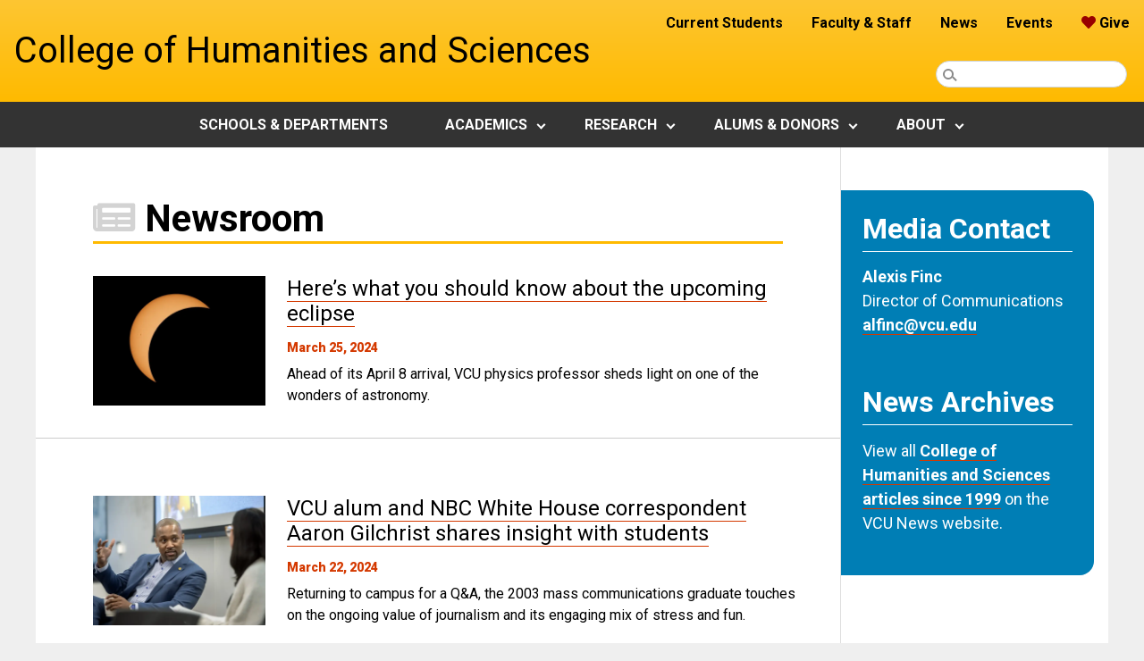

--- FILE ---
content_type: text/html
request_url: https://chs.vcu.edu/newsroom/33/index.html
body_size: 30139
content:
<!doctype html><html class="no-js ws" lang="en" prefix="og: http://ogp.me/ns#"><head prefix="og: http://ogp.me/ns#"><title>Newsroom &mdash; College of Humanities and Sciences</title><script>function wlog(a, b, c) {if (!b) {b = '';}if (window.console) {var style = null;if (!c) {c = 'info';}if (c === 'info') {style = 'background-color: #b5b5b5; color: #000000;';}if (c === 'warn') {style = 'background-color: #ffba00; color: #000000;';}if (c === 'error') {style = 'background-color: red; color: #000000;';}if (c === 'success') {style = 'background-color: lightgreen; color: #000000;';}console.log('%c' + c + ':' , style, a, b);}}</script><link rel="icon" href="/media/web-systems-library/system/icons/favicon.ico" type="image/x-icon">
<link rel="apple-touch-icon-precomposed" sizes="72x72" href="/media/web-systems-library/system/icons/apple-touch-icon-72x72-precomposed.png">
<link rel="apple-touch-icon-precomposed" sizes="114x114" href="/media/web-systems-library/system/icons/apple-touch-icon-114x114-precomposed.png">
<link rel="apple-touch-icon-precomposed" sizes="144x144" href="/media/web-systems-library/system/icons/apple-touch-icon-144x144-precomposed.png"><meta charset="utf-8"/><meta name="viewport" content="width=device-width, initial-scale=1"/><script>console.log('MediaTag: found')</script><meta name="theme-color" content="#000000">
<meta name="title" content="Newsroom" /><meta name="description" content="Newsroom" />
<meta property="og:type" content="website" />
<meta property="og:locale" content="en_US" />
<meta property="og:title" content="Newsroom" />
<meta property="og:description" content="Newsroom" />
<meta property="og:image" content="https://chs.vcu.edu/media/web-systems-library/system/icons/Social_og_img_1200x1200.jpg" />
<meta property="og:url" content="https://chs.vcu.edu/newsroom/" />
<meta property="og:site_name" content="College of Humanities and Sciences" />
<meta name="twitter:card" content="summary_large_image" />
<meta name="twitter:site" content="@vcu" />
<meta name="twitter:creator" content="@vcu">
<meta name="twitter:image:alt" content="Virginia Commonwealth University">
<meta name="twitter:title" content="Newsroom">
<meta name="twitter:image" content="https://chs.vcu.edu/media/web-systems-library/system/icons/Social_og_img_1200x1200.jpg">
<meta name="twitter:description" content="Newsroom">
<meta name="geo.region" content="US-VA" />
<meta name="geo.placename" content="Richmond" /><script type="application/ld+json">
{"@context": "http://www.schema.org","@type": "Webpage",
"name": "Newsroom",
"description": "Newsroom",
"publisher": {
"@type": "Organization",
"name": "Virginia Commonwealth University",
"location": {
"@type": "Place",
"address": {
"@type": "PostalAddress",
"addressLocality": "Richmond",
"addressRegion": "VA"
},
"url": "https://maps.vcu.edu/"
}
},
"url": "https://chs.vcu.edu/newsroom/",
"primaryImageOfPage": {
"@type":"ImageObject",
"url": "https://chs.vcu.edu/media/web-systems-library/system/icons/Social_og_img_1200x1200.jpg"
}
}
</script><link rel="stylesheet" type="text/css" href="/media/web-systems-library/system/styles/system.css?ver=249.0" /><script src="/media/web-systems-library/system/scripts/WSL.js?ver=58.0"></script><script>if (typeof wlog !== 'undefined') { wlog('WSL - Code', 'loading', 'info'); }</script><link rel="stylesheet" type="text/css" media="screen" href="/media/web-systems-library/system/styles/theme.css" />
<link rel="stylesheet" href="https://use.fontawesome.com/releases/v5.0.13/css/all.css" integrity="sha384-DNOHZ68U8hZfKXOrtjWvjxusGo9WQnrNx2sqG0tfsghAvtVlRW3tvkXWZh58N9jp" crossorigin="anonymous"><script>if (typeof wlog !== 'undefined') { wlog('WSL - Code', 'loaded: WSL Theme and Fontawesome Icons', 'success'); }</script><script>if (typeof wlog !== 'undefined') { wlog('WSL - Code', 'loading', 'info'); }</script><style>
/* ==========================================================================
   H&S Overrides - Global
   ========================================================================== */
.page-main aside.content-secondary .content-secondary__content a:hover {
    border-bottom: 1px solid transparent;
}

.page-main a:active, .page-main a:focus, .page-main a:hover {
    border-bottom: 1px solid transparent;
    color: #d43900;
}

/* line 7, ../sass/global.scss */
h1, h2, h3, h4, h5, h6 {
  line-height: 1.2em;
}

/* line 10, ../sass/global.scss */
h1 {
  font-size: 2.625em;
}

/* line 13, ../sass/global.scss */
h2 {
  font-size: 2em;
}

/* line 16, ../sass/global.scss */
h3 {
  font-size: 1.625em;
}

/* line 19, ../sass/global.scss */
h4 {
  font-size: 1.375em;
}

/* line 22, ../sass/global.scss */
h5 {
  font-size: 1.125em;
}

/* line 25, ../sass/global.scss */
h6 {
  font-size: 1em;
}

@media screen and (min-width: 768px) {
  /* line 30, ../sass/global.scss */
  .page-main > .l-wrapper > .l-gutter {
    display: grid;
    grid-template-columns: auto fit-content(30%) 1fr fit-content(25%) auto;
  }
}
/* line 35, ../sass/global.scss */
.page-main {
  max-width: 1200px;
  margin: auto;
}
/* line 41, ../sass/global.scss */
.page-main .content-primary__content:last-child {
  margin-bottom: 0;
}
/* line 46, ../sass/global.scss */
.page-main section button {
  margin: 1em auto;
}
/* line 49, ../sass/global.scss */
.page-main section.content-primary {
  padding: 0 1em 0.5em 1em;
}
@media (min-width: 768px) {
  /* line 49, ../sass/global.scss */
  .page-main section.content-primary {
    padding: 0 4em 2em 4em;
  }
}
/* line 57, ../sass/global.scss */
.page-main .t4_button {
  margin: 1em 0;
  white-space: nowrap;
}
/* line 63, ../sass/global.scss */
.page-main aside.content-secondary .content-secondary__content {
  padding: 1.5em;
  position: relative;
  z-index: 10;
}
/* line 68, ../sass/global.scss */
.page-main aside.content-secondary .content-secondary__content p {
  padding: 0.25em 0 1.2em 0;
  color: #000;
}
/* line 72, ../sass/global.scss */
.page-main aside.content-secondary .content-secondary__content h1, .page-main aside.content-secondary .content-secondary__content h2, .page-main aside.content-secondary .content-secondary__content h3, .page-main aside.content-secondary .content-secondary__content h4, .page-main aside.content-secondary .content-secondary__content h5, .page-main aside.content-secondary .content-secondary__content h6 {
  color: #000;
  line-height: 1.5em;
  margin: 0 0 0.4em 0;
}
/* line 80, ../sass/global.scss */
.page-main aside.content-secondary .content-secondary__content h2 {
  padding-bottom: 0.2em;
  margin-bottom: 0.3em;
  border-bottom: 1px solid #000;
  line-height: 1.2em;
}
/* line 86, ../sass/global.scss */
.page-main aside.content-secondary .content-secondary__content h3, .page-main aside.content-secondary .content-secondary__content h4 {
  margin: 0;
}
/* line 89, ../sass/global.scss */
.page-main aside.content-secondary .content-secondary__content img {
  width: 100% !important;
  height: auto;
  display: block;
}
/* line 94, ../sass/global.scss */
.page-main aside.content-secondary .content-secondary__content ul {
  margin: 0.5em 0;
  padding-left: 1.7em;
}
/* line 98, ../sass/global.scss */
.page-main aside.content-secondary .content-secondary__content ul li {
  font-size: 1.125em;
  margin-bottom: 0.5em;
  color: #000;
}
/* line 104, ../sass/global.scss */
.page-main aside.content-secondary .content-secondary__content a {
  color: #000;
  border-bottom-color: #d43900;
}
/* line 108, ../sass/global.scss */
.page-main aside.content-secondary .content-secondary__content .t4_button {
  background: #ffba00;
  color: #000;
  border-color: #000;
  padding: 0.7em 1.5em;
  max-width: 75%;
  display: block;
  margin: 0 auto;
}
/* line 117, ../sass/global.scss */
.page-main aside.content-secondary .content-secondary__content .t4_button:hover {
  background: #fff;
  color: #000;
}
/* line 124, ../sass/global.scss */
.page-main aside .l-wrapper {
  background: #f5f5f5;
  color: #ffffff;
  position: relative;
  overflow: hidden;
}
/* line 130, ../sass/global.scss */
.page-main aside .l-wrapper:after {
  content: "";
  position: absolute;
  top: 0;
  left: 0;
  right: 0;
  bottom: 0;
  background: url('/media/web-systems-library/system/images/patterns/dot-pattern_black.png') repeat;
  opacity: 0.15;
  z-index: 1;
}
@media screen and (min-width: 768px) {
  /* line 124, ../sass/global.scss */
  .page-main aside .l-wrapper {
    margin-top: 3em;
    border-radius: 0 1em 1em 0;
  }
}
@media screen and (min-width: 768px) {
  /* line 60, ../sass/global.scss */
  .page-main aside {
    border-left: 1px solid #dedede;
    grid-row: 2 span;
  }
}
/* line 150, ../sass/global.scss */
.page-main aside h2 {
  border-bottom: 1px solid #ffffff;
}

/* line 160, ../sass/global.scss */
.content-primary blockquote p {
  font-weight: 300;
}
@media (min-width: 768px) {
  /* line 159, ../sass/global.scss */
  .content-primary blockquote {
    margin-left: 0;
  }
}

/* ==========================================================================
   People Card Tweaks
   ========================================================================== */
/* line 175, ../sass/global.scss */
.l-persons .person {
  border-bottom: none;
}
/* line 178, ../sass/global.scss */
.l-persons .person .person-details {
  max-width: 800px;
  margin: 0 auto;
  border-bottom: 1px solid #ccc;
  overflow: hidden;
}
@media (min-width: 768px) {
  /* line 178, ../sass/global.scss */
  .l-persons .person .person-details {
    padding: 3em 0;
  }
  /* line 187, ../sass/global.scss */
  .l-persons .person .person-details img {
    float: left;
    margin: 0 2em 2em 0;
  }
}


/* line 202, ../sass/global.scss */
.person {
  border-bottom: none;
}
/* line 205, ../sass/global.scss */
.person .person-details {
  max-width: 800px;
  margin: 0 auto;
  border-bottom: 1px solid #ccc;
  overflow: hidden;
}
@media (min-width: 768px) {
  /* line 205, ../sass/global.scss */
  .person .person-details {
    padding: 3em 0;
  }
  /* line 214, ../sass/global.scss */
  .person .person-details img:not(.l-fulltext) {
    float: left;
    margin: 0 2em 2em 0;
  }
}
/* line 234, ../sass/global.scss */
.page-main .l-fulltext .person-details img {
  float: right;
  margin: 0 0 2em 2em;
}
/* line 238, ../sass/global.scss */
.page-main .l-fulltext .person-details .person__disambiguatingDescription {
  display: none;
}

/* ==========================================================================
    HP NEWS Slider TWEAK
   ========================================================================== */
/* line 250, ../sass/global.scss */
.swiper-container-autoheight .swiper-wrapper {
  padding-bottom: 1em;
}

/* line 253, ../sass/global.scss */
.swiper-container.swiper__news {
  margin-bottom: 5em;
  margin-top: 0;
}

/* line 257, ../sass/global.scss */
.swiper-container.swiper__news .swiper-slide {
  padding: 2em;
}

/* line 260, ../sass/global.scss */
.swiper-container.swiper__news .news-article__fulltext-link button a {
  color: #D43900;
  text-transform: none;
  padding: 0 0 0.3em 0;
}
/* line 265, ../sass/global.scss */
.swiper-container.swiper__news .news-article__fulltext-link button a:hover {
  text-decoration: none;
}

/* line 269, ../sass/global.scss */
.swiper-container.swiper__news .news-article__fulltext-link button {
  font-size: 0.9em;
  padding: 0;
}

/* line 273, ../sass/global.scss */
.swiper-container.swiper__news .news-article__datePublished {
  color: #D43900;
}

/* line 276, ../sass/global.scss */
.swiper-container .swiper-pagination-bullet.swiper-pagination-bullet-active {
  background: #D43900;
}

/* line 279, ../sass/global.scss */
.swiper-container.swiper__news .news-article__image {
  display: block;
}

/* line 282, ../sass/global.scss */
.swiper-container.swiper__news .news-article__image img {
  width: 100% !important;
  display: block;
  height: auto;
}

/* ==========================================================================
    HP CARD/LINKS
   ========================================================================== */
/* line 343, ../sass/global.scss */
.chs-stats {
  padding: 2em 1em;
  background-color: #cccccc;
  *zoom: 1;
  filter: progid:DXImageTransform.Microsoft.gradient(gradientType=1, startColorstr='#FFCCCCCC', endColorstr='#FFBCBCBC');
  background-image: url('[data-uri]');
  background-size: 100%;
  background-image: -webkit-gradient(linear, 0% 50%, 100% 50%, color-stop(0%, #cccccc), color-stop(100%, #bcbcbc));
  background-image: -moz-linear-gradient(left, #cccccc 0%, #bcbcbc 100%);
  background-image: -webkit-linear-gradient(left, #cccccc 0%, #bcbcbc 100%);
  background-image: linear-gradient(to right, #cccccc 0%, #bcbcbc 100%);
  position: relative;
}
@media (min-width: 768px) {
  /* line 343, ../sass/global.scss */
  .chs-stats {
    padding: 2em;
  }
}
/* line 357, ../sass/global.scss */
.chs-stats:after {
  content: "";
  position: absolute;
  top: 0;
  left: 0;
  right: 0;
  bottom: 0;
  background: url('/media/web-systems-library/system/images/patterns/city-lights-black.svg') repeat 0 0;
  opacity: 0.2;
  z-index: 1;
  background-size: 200px;
}

/* line 369, ../sass/global.scss */
.chs-stats__container {
  position: relative;
  z-index: 5;
}
/* line 308, ../sass/global.scss */
.chs-stats__item {
  text-align: center;
  background: #fff;
  border: 1px solid #CCC;
  box-shadow: 0 1px 3px 1px rgba(0, 0, 0, 0.2);
  margin-bottom: 1em;
  border-bottom: 10px solid transparent;
  transition: all .3s ease-in-out;
}
/* line 317, ../sass/global.scss */
.chs-stats__item:hover {
  border-bottom: 10px solid #ffba00;
}
@media (min-width: 768px) {
  /* line 308, ../sass/global.scss */
  .chs-stats__item {
    margin-bottom: 0;
  }
}
/* line 323, ../sass/global.scss */
#ws-90779 .chs-stats__item h2 {
  font-size: 2.2em;
  color: #d7481d;
  text-shadow: none;
}
/* line 327, ../sass/global.scss */
.chs-stats__item p {
  font-weight: 700;
}

/* line 336, ../sass/global.scss */
.chs-stats__item h3 {
  margin: 0;
}

/* line 340, ../sass/global.scss */
.chs-stats__item h3,
.chs-stats__item p,
.chs-stats__item small {
  padding-top: 1rem;
}

/* line 346, ../sass/global.scss */
.chs-stats__item img {
  height: 80px !important;
}

/* line 350, ../sass/global.scss */
.chs-stats__item small {
  color: #707070;
  display: block;
  font-size: 1rem;
  font-weight: 400;
  line-height: 1.2;
}
.chs-stats__item {
    padding: 0 1em 2em 1em!important;
}
@media (min-width: 992px) {
    .chs-stats__item {
        padding: 0 3em 2em 3em!important;
    }
}
/* line 358, ../sass/global.scss */
.page-main .chs-stats .content-primary__content:last-child {
  margin-bottom: 0;
}

@media screen and (min-width: 768px) {
  /* line 363, ../sass/global.scss */
  .chs-stats {
    grid-column-start: 2;
    grid-column-end: 5;
    margin: 0 auto;
  }

  /* line 370, ../sass/global.scss */
  .chs-stats__container {
    display: grid;
    grid-gap: 1rem;
    grid-template-columns: repeat(3, 1fr);
  }

  /* line 378, ../sass/global.scss */
  .chs-stats__item {
    grid-column: span 1 !important;
    padding: 0;
    text-align: center;
  }

  /* line 384, ../sass/global.scss */
  .chs-stats__item h3 {
    font-size: 5rem;
    font-weight: 600;
    margin: 0;
    line-height: 1;
  }

  /* line 391, ../sass/global.scss */
  .chs-stats__item small {
    font-size: .25em;
  }
}
@media screen and (min-width: 1232px) {
  /* line 397, ../sass/global.scss */
  .chs-stats {
    max-width: 1200px;
  }

  /* line 401, ../sass/global.scss */
  .chs-stats__container {
    display: grid;
    grid-gap: 2rem;
    grid-template-columns: repeat(3, 1fr);
    margin-bottom: 0;
    margin-top: 0;
    padding: 0 2rem;
  }
}
/* ==========================================================================
    HP STATS
   ========================================================================== */
/* line 417, ../sass/global.scss */
.page-main .stats {
  position: relative;
}
/* line 420, ../sass/global.scss */
.page-main .stats:after {
  content: "";
  height: 5px;
  width: 50px;
  background: #d8491e;
  position: absolute;
  left: 50%;
  transform: translateX(-50%);
  bottom: 0em;
}
/* line 432, ../sass/global.scss */
.page-main .stats.last:after {
  display: none;
}
/* line 436, ../sass/global.scss */
.page-main .stats .content-primary__content {
  margin-bottom: 0;
  text-align: center;
}
/* line 440, ../sass/global.scss */
.page-main .stats .content-primary__content h3 {
  font-size: 3em;
}
/* line 443, ../sass/global.scss */
.page-main .stats .content-primary__content p {
  font-size: 1.4em;
  font-weight: 700;
}

/* ==========================================================================
  PAGE SPECIFIC
  ========================================================================== */
/* line 457, ../sass/global.scss */
#ws-90924 .content-primary__content figure a {
  border-bottom: none;
}


/* line 483, ../sass/global.scss */
.page-main section.personnel-heading {
  padding: 0 1em;
  margin-bottom: 0;
}
/* line 487, ../sass/global.scss */
.page-main section.personnel-heading .content-primary__content {
  margin-bottom: 0;
}
@media (min-width: 768px) {
  /* line 487, ../sass/global.scss */
  .page-main section.personnel-heading .content-primary__content {
    max-width: 1000px;
    margin: auto;
  }
}
/* line 494, ../sass/global.scss */
.page-main section.personnel-heading .content-primary__content h2 {
  border-left: 8px solid #ffba00;
  padding-left: 0.4em;
}
/* line 501, ../sass/global.scss */
.page-main .l-person .person-details, .page-main .person .person-details {
  max-width: 1000px;
}
/* line 507, ../sass/global.scss */
.page-main .person:first-of-type:not(.l-fulltext) {
  padding-top: 0;
}

/* line 518, ../sass/global.scss */
#ws-91242 .page-main section.personnel-heading {
  padding: 0 1em;
  margin-bottom: 0;
}
/* line 522, ../sass/global.scss */
#ws-91242 .page-main section.personnel-heading .content-primary__content {
  margin-bottom: 0;
}
@media (min-width: 768px) {
  /* line 522, ../sass/global.scss */
  #ws-91242 .page-main section.personnel-heading .content-primary__content {
    max-width: 1000px;
    margin: auto;
  }
}
/* line 529, ../sass/global.scss */
#ws-91242 .page-main section.personnel-heading .content-primary__content h2 {
  border-left: 8px solid #ffba00;
  padding-left: 0.4em;
}
/* line 536, ../sass/global.scss */
#ws-91242 .page-main .l-person .person-details, #ws-91242 .page-main .person .person-details {
  max-width: 1000px;
}
/* line 542, ../sass/global.scss */
#ws-91242 .page-main .person:first-of-type:not(.l-fulltext) {
  padding-top: 0;
}

/* line 578, ../sass/global.scss */
#ws-90779 .page-main {
  max-width: none;
}
/* line 581, ../sass/global.scss */
#ws-90779 .page-main .l-home__about {
  max-width: 1200px;
  margin: 0 auto 1.5em;
  text-align: center;
}
#ws-90779 .page-main .l-home__about h2 {
    margin-top: 1em;
}
@media (min-width: 1232px) {
  /* line 587, ../sass/global.scss */
  #ws-90779 .page-main .chs-stats {
    width: 100%;
    max-width: none;
  }
  /* line 591, ../sass/global.scss */
  #ws-90779 .page-main .chs-stats .chs-stats__container {
    max-width: 1200px;
    margin: auto;
  }
  /* line 596, ../sass/global.scss */
  #ws-90779 .page-main .swiper-container {
    min-width: auto;
    max-width: 1200px;
    margin: 0 auto 2em auto;
  }
}

@media (min-width: 768px) {
  /* line 614, ../sass/global.scss */
  #ws-91222 .page-main .swiper-container {
    grid-column: 3;
    margin-top: 0;
  }
}

@media (min-width: 768px) {
  /* line 632, ../sass/global.scss */
  #ws-90923 .page-main aside {
    grid-row: 2 / span 8;
  }
  /* line 635, ../sass/global.scss */
  #ws-90923 .page-main .swiper-container {
    grid-column: 3;
  }
  /* line 638, ../sass/global.scss */
  #ws-90923 .page-main .swiper-container#swiper-331654 {
    grid-row: 3;
  }
  /* line 641, ../sass/global.scss */
  #ws-90923 .page-main .swiper-container#swiper-331655 {
    grid-row: 7;
  }
}

/* line 652, ../sass/global.scss */
section.content-primary.l-home__about .content-primary__content {
  margin-bottom: 0;
}


/* ==========================================================================
    HP hero
   ========================================================================== */
/* line 692, ../sass/global.scss */
section.image-object .image-object__text {
  background: black;
}
/* line 695, ../sass/global.scss */
section.image-object .image-object__text h1 {
  margin: 0;
  font-size: 2.5em;
}
/* line 699, ../sass/global.scss */
section.image-object .image-object__text h1 a {
  border-bottom: none;
  color: #fff;
}
/* line 702, ../sass/global.scss */
section.image-object .image-object__text h1 a:hover, section.image-object .image-object__text h1 a:focus {
  color: #ffba00;
}
@media (min-width: 768px) {
  /* line 692, ../sass/global.scss */
  section.image-object .image-object__text {
    left: 10%;
    background: rgba(0, 0, 0, 0.7);
    border-top: 4px solid #ffba00;
  }
}
@media (min-width: 1440px) {
  /* line 692, ../sass/global.scss */
  section.image-object .image-object__text {
    max-width: 25%;
  }
}

/* ==========================================================================
   Header tweak
   ========================================================================== */
/* line 43, ../sass/global.scss */
.hgroup .page-header__site-name {
  padding: 1em 1em;
}
@media (min-width: 768px) {
  /* line 43, ../sass/global.scss */
  .hgroup .page-header__site-name {
    padding: 2em 1em;
  }
}
/* line 49, ../sass/global.scss */
.hgroup .page-header__site-name h1 {
  font-size: 1em;
  line-height: 1.25em;
  margin: 0;
  padding: 0;
  color: #000000;
  font-weight: 400;
  text-transform: uppercase;
}
/* line 57, ../sass/global.scss */
.hgroup .page-header__site-name h1.page-header__site-title-only {
  font-size: 1.5em;
  text-transform: none;
}
@media (min-width: 768px) {
  /* line 57, ../sass/global.scss */
  .hgroup .page-header__site-name h1.page-header__site-title-only {
    font-size: 2.5em;
  }
}
/* line 66, ../sass/global.scss */
.hgroup .page-header__site-name h2 {
  font-size: 2.25em;
  line-height: 1.25em;
  margin: 0;
  padding: 0;
  font-weight: 400;
}
/* line 72, ../sass/global.scss */
.hgroup .page-header__site-name h2.page-header__site-title {
  font-size: 1.9em;
}
@media (min-width: 768px) {
  /* line 72, ../sass/global.scss */
  .hgroup .page-header__site-name h2.page-header__site-title {
    font-size: 2.25em;
  }
}
/* ==========================================================================
   BEGIN A to Z Jump Links Styling
   ========================================================================== */

	.a-to-z ul {
	    list-style: none;
	    margin: 0;
	    padding: 1em 0;
	    width: 100%;
	    text-align: center;
	}
	.a-to-z ul li {
	    display: inline-block;
	    margin: 0 0.3em 0.3em 0;
	}
	.a-to-z ul li a {
	    border: 1px solid #b3b3b3;
	    display: block;
	    width: 1.6em;
	    font-size: 1em;
	    text-align: center;
	}
	.a-to-z ul li a:hover, 
	.a-to-z ul li a:focus {
	    background: #d53a03;
	    border: none;
	    color: #fff;
	    border-radius: 50%;
	}

/* ==========================================================================
   BEGIN letter-link Styling
   ========================================================================== */

	.letter-link {
	    padding: 0!important;
	}
	.letter-link h2 {
	    font-size: 2.5em;
	    padding-left: 0.3em;
	    border-left: 2.5em solid #ffbc0b;
	}

/* ==========================================================================
   Accordion Tweak
   ========================================================================== */

.panel-group .panel-default.is-expanded .panel-heading .panel-title button:before {
    content: '-';
}
</style><script>if (typeof wlog !== 'undefined') { wlog('WSL - Code', 'loaded: UR CSS overrides', 'success'); }</script><script>if (typeof wlog !== 'undefined') { wlog('WSL - Code', 'loading', 'info'); }</script><style>
/* ==========================================================================
   HOMEPAGE #ws-90779
   ========================================================================== */
#ws-90779 h2 {
    font-size: 3em;
    text-shadow: 4px 4px 1px lightgrey;
    text-align: center;
}
#ws-90779 .footer-contact__center h2 {
    font-size: initial;
    text-shadow: none;
    text-align: initial;
}
/* Employment section */
.employment {
    text-align: center;
    background: #80225F;
}
.employment p {
    font-size: 1.5em;
    color: #fff;
}
.employment h2 {
    font-size: 2.5em;
    color: #FFCE00;
    margin: 0 auto;
    text-shadow: 4px 4px 1px #333!important;
}
.employment img {
    border-radius: 50%;
    border: 5px solid #f8b300;
    padding: 10px;
    margin: 1em auto;
}
@media (min-width: 768px) {
    .employment img {
        max-width: 85%;
        margin: 0;
    }
}
.employment a {
    color: #fff!important;
}
.employment a:hover, .employment a:focus {
    color: #FFCE00!important;
}
.employment .col2Wrap__content {
    padding: 3em 1em 2em;
}
@media (min-width: 768px) {
    .employment .col2Wrap__content {
        margin: 4em auto;
        padding: 0;
    }
}
@media (min-width: 768px) {
    #ws-90779 .employment .col2Wrap__item .content-primary__content:first-of-type {
        padding: 2em;
    }
}
@media (min-width: 992px) {
    #ws-90779 .employment .col2Wrap__item .content-primary__content:first-of-type {
        padding: 3em;
    }
}
@media (min-width: 1200px) {
    #ws-90779 .employment .col2Wrap__item .content-primary__content:first-of-type {
        padding: 4em;
    }
}
/* EID section */
.eidHome {
    text-align: center;
    background: #007E00;
}
.eidHome p {
    font-size: 1.5em;
    color: #fff;
}
.eidHome h2 {
    font-size: 2.5em;
    color: #FFCE00;
    margin: 0 auto;
    text-shadow: 4px 4px 1px #333!important;
}
.eidHome img {
    border-radius: 50%;
    border: 5px solid #f8b300;
    padding: 10px;
    margin: 1em auto;
}
@media (min-width: 768px) {
    .eidHome img {
        max-width: 85%;
        margin: auto;
    }
}
.eidHome a {
    color: #fff!important;
}
.eidHome a:hover, .employment a:focus {
    color: #FFCE00!important;
}
.eidHome .col2Wrap__content {
    padding: 3em 1em 2em;
}
@media (min-width: 768px) {
    .eidHome .col2Wrap__content {
        margin: 4em auto;
        padding: 0;
    }
}
@media (min-width: 768px) {
    #ws-90779 .eidHome .col2Wrap__item .content-primary__content:first-of-type {
        padding: 2em;
    }
}
@media (min-width: 992px) {
    #ws-90779 .eidHome .col2Wrap__item .content-primary__content:first-of-type {
        padding: 3em;
    }
}
@media (min-width: 1200px) {
    #ws-90779 .eidHome .col2Wrap__item .content-primary__content:first-of-type {
        padding: 0 4em;
    }
}
/* News */
#ws-90779 .wsl-news-aggregator {
    max-width: 1200px;
    margin: auto;
}
#ws-90779 .wsl-news-aggregator__title {
    max-width: 1200px;
    text-align: center;
}
#ws-90779 .wsl-news-aggregator h2 {
    padding-bottom: .5em;
}
@media only screen and (max-width: 1200px) {
  #ws-90779 .wsl-news-aggregator {
      margin: 0 2em;
    }
}
/* New home page news feed straight from VCU News */
.newsHF__heading {
    margin-bottom: 2rem;
    padding-bottom: .5em;
}
/* Upcoming Events */
.wsl-events-aggregator {    
    margin: auto;
    max-width: 1200px;
}
.wsl-events-aggregator h2 {
    padding-bottom: .5em;
}
.wsl-events-aggregator h2 {
    margin-bottom: 2rem;
}
.wsl-events-aggregator__title {
    max-width: 1200px;
    text-align: center;
}
.wsl-events-aggregator .swiper-container.swiper__events .event__location {
    word-wrap: break-word;
}
/* Instagram */
.icon.instagram::before {
    color: #d43900;
}
/* ==========================================================================
   EQUITY, INCLUSION AND DIVERSITY #ws-107382
   ========================================================================== */
.eid {
    padding: 0!important;
}
.eid h2 {
    padding: .3em 1em .3em 1em;
    font-size: 2.5em;
    background: #D43900;
    color: white;
    display: inline-block;
}
.eid p {
    padding: 1.5em;
}
@media (min-width: 768px) {
    .eid p {
        padding: .5em 4em .5em 4em;
    }
}
.eid ul {
    padding: 1em 4em 2em 4em;
}
/* Slideshow */
@media (min-width: 768px) {
    .swiper-container#swiper-431917 {
        margin: 0!important;
    }
}
@media (min-width: 768px) {
    #ws-107382 .swiper-container.swiper__image-objects .slider-content__image {
        height: 515px;
    }
}
#ws-107382 .swiper-container-autoheight .swiper-wrapper {
    padding-bottom: 0;
}
/* Intro */
.eidIntro h1 {
    margin-top: 1em;
}
@media (min-width: 768px) {
    .eidIntro {
        padding-bottom: 0!important;
    }
}
/* Button */
@media (min-width: 1024px) {
    .eid .content-primary__content .t4_button {
        margin: 1em 5em;
    }
}
/* Sidebar */
#ws-107382 .page-main aside.content-secondary .content-secondary__content {
    background: #333;
}
#ws-107382 .page-main aside.content-secondary .content-secondary__content h2 {
    color: #f8b300;
    text-align: center;
    border-bottom: 1px solid #f8b300;
}
#ws-107382 .page-main aside.content-secondary .content-secondary__content h3 {
    color: #fff;
    font-size: 1.4em;
    margin: 1em auto;
}
#ws-107382 .page-main aside.content-secondary .content-secondary__content ul {
    list-style: square;
}
#ws-107382 .page-main aside.content-secondary .content-secondary__content ul li {
    color: #fff;
}
/* Get involved grid */
.eid .col2Wrap {
    margin-top: 1.5em;
}
@media (min-width: 768px) {
    .eid .col2Wrap__content {
        display: block;
        grid-template-columns: unset;
        max-width: initial;
    }
}
@media (min-width: 992px) {
    .eid .col2Wrap__content {
        display: grid;
        grid-template-columns: 35% 65%;
        max-width: 1200px;
    }
}
.eid .col2Wrap__item img {
    border-radius: 50em;
    max-width: 85%;
}
@media (min-width: 992px) {
    .eid .col2Wrap__item {
        padding: 0 1em!important;
    }
    .eid .col2Wrap__item img {
        max-width: 100%;
    }
}
.eid .col2Wrap__item p {
    padding: .5em 0;
}
@media (min-width: 768px) {
    .eid .col2Wrap__item p {
        padding: .5em 0;
    }
}
.eid .col2Wrap__item p.t4_button {
    padding: .7em 1.5em;
}
/* Get support */
.eidSupport {
    grid-column: 3 / 5!important;
}
/* Newsreel */
#ws-107382 .swiper-container.swiper__news {
    margin-bottom: 0;
}
/* Review section / Quote */
#ws-107382 section.review blockquote .review__reviewBody {
    font-size: 1em;
}
#ws-107382 section.review {
    background: #D43900;
}
/* ==========================================================================
   ALL-PURPOSE WRAPS
   ========================================================================== */
/* A 2-column 50/50 wrap on viewports >=768px */
.col2Wrap__item {
    padding: 0 1em 0 1em!important;
}
@media (min-width: 768px) {
    .col2Wrap {
        grid-column-start: 2;
        grid-column-end: 5;
    }
    .col2Wrap__content {
        display: grid;
        grid-template-columns: 50% 50%;
        max-width: 1200px;
        margin: auto;
        padding: 0 4em 0 4em;
    }
    .col2Wrap__item {
        grid-column: span 1!important;
        padding: 0 1em!important;
        margin: auto;
    }
}
@media (min-width: 992px) {
    .col2Wrap__item {
        padding: 0!important;
    }
}
/* A 3-column wrap on viewports >=768px */
.col3Wrap__item {
    padding: 0 1em 0 1em!important;
}
@media (min-width: 768px) {
    .col3Wrap {
        grid-column-start: 2;
        grid-column-end: 5;
    }
    .col3Wrap__content {
        display: grid;
        grid-template-columns: repeat(3, 1fr);
        max-width: 1200px;
        margin: auto;
        padding: 0 4em 0 4em;
    }
    .col3Wrap__item {
        grid-column: span 1!important;
        padding: 0 1em!important;
        margin: auto;
    }
}
@media (min-width: 992px) {
    .col3Wrap__item {
        padding: 0!important;
    }
}
/* ==========================================================================
   MASONRY LAYOUT
   ========================================================================== */
@media (min-width: 768px) {
    .masonry {
        column-count: 3;
        column-gap: 10px;
    }
}
.masonry img {
  max-width: 100%;
  display: block;
}
.masonry__item {
  margin: 0;
  display: grid;
  grid-template-rows: 1fr auto;
  margin-bottom: 10px;
  break-inside: avoid;
  background: #efefef;
  padding: 0.5em 1em;
  border-radius: 0.5em;
}
.masonry__item > img {
  grid-row: 1 / -1;
  grid-column: 1;
}
/* ==========================================================================
   MODAL
   ========================================================================== */
/* The Modal (background) */
.modal {
    display: none; /* Hidden by default */
    position: fixed; /* Stay in place */
    z-index: 1; /* Sit on top */
    left: 0;
    top: 0;
    width: 100%; /* Full width */
    height: 100%; /* Full height */
    overflow: auto; /* Enable scroll if needed */
    background-color: rgb(0,0,0); /* Fallback color */
    background-color: rgba(0,0,0,0.4); /* Black w/ opacity */
}
/* Modal Content/Box */
.modal__content {
    background-color: #fff;
    margin: 15% auto;
    padding: 2em;
    width: 75%;
    font-size: 1.3em;
}
@media (min-width: 768px) {
    .modal__content {
        width: 50%;
    }
}
/* The Close Button */
.close {
  color: #aaa;
  float: right;
  font-size: 28px;
  font-weight: 900;
}
.close:hover,
.close:focus {
    color: black;
    text-decoration: none;
    cursor: pointer;
}
/* ==========================================================================
   PLANNED GIVING ws-99848
   ========================================================================== */
#ws-99848 aside {
    margin: 1em 0 4em;
}
@media (min-width: 768px) {
#ws-99848 aside {
    margin: 0 1em;
    }
}
#ws-99848 .page-main aside.content-secondary .content-secondary__content {
    background: #f8b300!important;
}
#ws-99848 .page-main aside.content-secondary .content-secondary__content div {
    border-top-right-radius: 1em;
    border-bottom-left-radius: 1em;
}
@media (min-width: 768px) {
    #ws-99848 .page-main aside.content-secondary .content-secondary__content div {
        border-top-right-radius: 1em;
        border-bottom-right-radius: 1em;
        border-bottom-left-radius: 0;
    }
}
#ws-99848 aside h3 {
    font-size: 1.5em;
    padding-bottom: 1em;
    line-height: 1.3!important;
}
#ws-99848 aside p {
    color: #000;
}
#ws-99848 aside a {
    color: #000!important;
}
/* Button containers */
#ws-99848 .col2Wrap {
    grid-column: 3;
}
@media (min-width: 768px) {
    #ws-99848 .col2Wrap__content {
        max-width: 875px;
    }
}
#ws-99848 .col2Wrap__item:nth-of-type(odd) {
    margin-bottom: 2em;
}
@media (min-width: 768px) {
    #ws-99848 .col2Wrap__item:nth-of-type(odd) {
        margin-bottom: initial;
    }
}
/* Buttons */
#ws-99848 button.modalBtn {
    border-radius: 0;
    font-size: 1.3em;
    border: none;
    color: #fff;
    cursor: pointer;
    transition: all .2s ease-in-out;
    height: 200px;
    width: 300px;
    margin: auto;
}
#ws-99848 button.modalBtn:hover {
    transform: scale(1.05);
    box-shadow: 0 12px 60px rgba(2,29,73,0.5);
}
#ws-99848 .col2Wrap__item .modal__content p {
    line-height: initial;
    padding: initial;
    text-align: left;
    margin: 1em auto;
}
.rowA button.modalBtn {
    background: #006894;
}
#ws-99848 .modal__content h4 {
    margin: .5em auto;
}
.rowA .modal__content h4 {
    color: #006894;
}
.rowB button.modalBtn {
    background: #80225F;
}
.rowB .modal__content h4 {
    color: #80225F;
}
.rowC button.modalBtn {
    background: #007E00;
}
.rowC .modal__content h4 {
    color: #007E00;
}
/* Images accompanying buttons */
#ws-99848 .col2Wrap__item p {
    line-height: 0;
    padding: 0;
    text-align: center;
}
/* Review */
#ws-99848 section.review .review__image {
    min-height: 48vh;
}
@media (min-width: 768px) {
    #ws-99848 section.review .review__image {
        background-position: 18%;
    }
}
#ws-99848 section.review blockquote {
    padding: 2em 1.5em 1em;
}
@media (max-width: 767px) {
    #ws-99848 section.review cite {
        width: 100%;
        grid-template-columns: auto;
    }
}
@media (min-width: 768px) {
    #ws-99848 section.review blockquote {
        padding: 2em;
    }
}
@media (min-width: 992px) {
    #ws-99848 section.review blockquote {
        padding: 2em 2em 1em;
    }
}
@media (min-width: 1200px) {
    #ws-99848 section.review blockquote {
        padding: 2em 4em 1em;
    }
}
.elske {
    margin: 4em auto 2em;
}
#ws-99848 section.review cite .review__author-givenName {
    grid-column: 1/span 4;
}
/* Investing in our Future */
.investFuture {
    grid-column-start: 2;
    grid-column-end: 5;
}
/* ==========================================================================
   ELECTION 2020 ws-103834
   ========================================================================== */
/* Page width */
#ws-103834 main {
    max-width:100%;
}
#ws-103834 .content-primary__content {
      max-width:1200px;
      margin:auto;
      width:100%;
}
/* Hero */
#ws-103834 section.image-object .image-object__text {
    background: rgba(23,18,164);
}
@media (min-width: 768px) {
    #ws-103834 section.image-object .image-object__text {
        left: 25%;
        right: 0;
        height: 100%;
        background: linear-gradient(295deg, rgba(23,18,164,.9) 60%, transparent 50%);
        border-top: none;
        max-width: 75%;
    }
}
@media (min-width: 992px) {
    #ws-103834 section.image-object .image-object__text {
        left: 40%;
    }
}
@media (min-width: 1200px) {
    #ws-103834 section.image-object .image-object__text {
        left: 45%;
        max-width: 65%;
    }
}
@media (min-width: 1440px) {
    #ws-103834 section.image-object .image-object__text {
        max-width: 100%;
    }
}
.electionHero__content {
    text-align: center;
}
.electionHero__content h1 {
    background: rgba(0,0,0,0.5);
    padding: .15em;
}
.electionHero__content .t4_button {
    border-radius: 0;
    text-transform: uppercase;
    border: 2px solid #b50000;
}
.electionHero__content p.t4_button:nth-child(5) {
    border: 2px solid #fff;
    background: #b50000;
}
@media (min-width: 768px) {
.electionHero__content p.t4_button:nth-child(5) {
    margin-bottom: 2em;
    }
}
@media (min-width: 900px) {
.electionHero__content p.t4_button:nth-child(5) {
    margin-bottom: initial;
    }
}
.electionHero__content p.t4_button:nth-child(5) a {
    color: #fff;
}
.electionHero__content p.t4_button:nth-child(5):hover {
    border: none;
    background: #f8b300;
}
.electionHero__content p.t4_button:nth-child(5) a:hover {
    color: #000;
}
@media (min-width: 768px) {
    .electionHero__content {
        height: 120%;
        display: grid;
        align-content: flex-end;
        align-items: baseline;
        justify-content: right;
        padding: 2em;
    }
    .electionHero__content .t4_button {
        margin: .5em 0;
        width: 67%;
        place-self: self-end;
    }
}
@media (min-width: 850px) {
    .electionHero__content h1 {
        margin-bottom: 1em!important;
    }
}
@media (min-width: 900px) {
    .electionHero__content {
        height: 110%;
    }
}
@media (min-width: 992px) {
    .electionHero__content {
        height: 100%;
    }
}
@media (min-width: 1200px) {
    .electionHero__content {
        text-align: center;
        margin: 0;
        padding: 0;
    }
    .electionHero__content h1 {
        font-size: 3em!important;
    }
    .electionHero__content .t4_button {
        place-self: center;
        margin: .5em 0 .5em 6em;
        width: 60%;
    }
}
@media (min-width: 1400px) {
    .electionHero__content {
        padding: 2em 1em;
    }
    .electionHero__content h1 {
        font-size: 3.5em!important;
    }
    .electionHero__content .t4_button {
        margin: .5em 0 .5em 9em;
    }
}
@media (min-width: 1500px) {
    .electionHero__content {
        padding: 4em 2em;
    }
}
@media (min-width: 1600px) {
    .electionHero__content {
        padding: 4em;
    }
    .electionHero__content h1 {
        font-size: 4em!important;
    }
    .electionHero__content .t4_button {
        margin: .5em 0 .5em 12em;
        width: 50%;
    }
}
@media (min-width: 1700px) {
    .electionHero__content {
        padding: 5em;
    }
}
@media (min-width: 1800px) {
    .electionHero__content {
        padding: 0 6em 6em 6em;
    }
}
@media (min-width: 1900px) {
    .electionHero__content {
        padding: 8em;
    }
}
.electionHero__content .t4_button a {
    font-weight: 400;
}
.electionHero__content .t4_button:hover {
    background: #b50000;
    border: none;
}
#ws-103834 .icon.external-link::before, #ws-104809 .icon.external-link::before {
    color: #b50000;
}
.electionHero__heading {
    font-family: 'Sedgwick Ave', cursive, Roboto, sans-serif;
    color: #b50000;
    letter-spacing: 2px;
}
/* Countdown timer */
#countdown {
    text-align: center;
    grid-column: 3;
    padding: 2em .5em;
    background: #f8b300;
    margin-bottom: 0;
    font-weight: 500;
}
@media (min-width: 768px) {
    #countdown {
        font-size: 2em;
        padding: .5em;
    }
}
@media (min-width: 1200px) {
    #countdown {
        font-size: 3em;
    }
}
@media (min-width: 768px) {
    .pollsOpen {
        font-size: .5em;
    }
}
.voteAdventure {
    background: #333;
    color: #fff;
    padding: 1em;
    text-align: center;
}
@media (min-width: 768px) {
    .voteAdventure {
        padding: 0;
    }
}
.voteAdventure a {
    color: #fff!important;
    border-bottom: 1px solid #b50000;
}
.voteAdventure a:hover, .voteAdventure a:active, .voteAdventure a:focus {
    color: #f8b300!important;
    border-bottom: none;
}
#ws-103834 .voteAdventure .icon.external-link::before {
    color: #f8b300;
}
@media (min-width: 768px) {
    .voteAdventure {
        grid-column-start: 2;
        grid-column-end: 5;
    }
    .voteAdventure__content {
        margin: auto;
        max-width: 1200px;
        display: grid;
        grid-template-columns: repeat(2, 1fr);
    }
    .voteAdventure__item {
        grid-column: span 1!important;
    }
}
.voteAdventure p {
    font-size: 1.3em;
}    
/* Mission */
@media (min-width: 768px) {
    section.content-primary.electionMission {
        padding: 0 2em!important;
    }
}
.electionMission h2 {
    color: #b50000;
}
.electionMission p {
    font-size: 1.5em;
}
/* The Races */
.theRaces {
    grid-column-start: 2;
    grid-column-end: 5;
    background: url('/media/chs/images/blu_stripes.png');
}
.theRaces__container {
    max-width: 1200px;
    margin: 0 auto;
    background: #fff;
}
.theRaces__content {
    margin: auto;
    max-width: 1200px;
    background: #fff;
}
.presidential__container, .senate__container, .house__container {
    background: #fff;
}
.mayoral__container {
    padding-bottom: 4em!important;
}
@media (min-width: 768px) {
    .theRaces__content {
        display: grid;
        grid-template-columns: 40% 10% 40%;
        text-align: center;
        justify-content: center;
    }
    .presidential__container, .senate__container, .house__container {
        width: 80%;
        margin: auto;
    }
    .presidential__content {
        display: grid;
        grid-template-columns: 33% 33% 33%;
        text-align: center;
        justify-content: center;
    }
    .senate__content {
        display: grid;
        grid-template-columns: 33% 33%;
        text-align: center;
        justify-content: center;
    }
    .house__content {
        display: grid;
        grid-template-columns: 33% 33%;
        text-align: center;
        justify-content: center;
    }
    .mayoral__container {
        width: 80%;
        margin: auto;
    }
    .mayoral__content {
        display: grid;
        grid-template-columns: 33% 33% 33%;
        text-align: center;
        justify-content: center;
    }
    .mayoral__contentRow2 {
        display: grid;
        grid-template-columns: 33% 33%;
        text-align: center;
        justify-content: center;
    }
}
.mayoral__content .compare {
    grid-column: span 4!important;
}
.compare .t4_button {
    border: 1px solid #b50000;
}
.compare .t4_button:hover {
    background: #f8b300;
    border: 1px solid #f8b300;
}
.compare .t4_button:hover a {
    color: #000;
}
@media (min-width: 992px) {
    .theRaces__content {
        display: grid;
        grid-template-columns: 35% 10% 35%;
        text-align: center;
        justify-content: center;
    }
}
.theRaces__h2 {
    grid-column: span 3!important;
    padding: .25em!important;
    max-width: 1200px;
    margin: auto;
}
.theRaces__h2 h2 {
    font-size: 3em;
    text-align: center;
    background: #fff;
    margin: 1.5em auto 0;
    text-shadow: 4px 4px 1px lightgrey;
}
.theRaces__heading {
    text-align: left;
    padding: 0!important;
    margin: auto;
    max-width: 1200px;
    background: #fff;
}
.theRaces__heading h3 {
    padding: .3em 1em .3em 1em;
    font-size: 2em;
    background: #b50000;
    color: white;
    display: inline-block;
}
.theRaces__item, .mayoral__item, .presidential__item, .senate__item, .house__item {
    text-align: center;
}
.theRaces__item em, .mayoral__item em, .presidential__item em, .senate__item em, .house__item em {
    font-size: .8em;
}
.presidential__item:nth-child(4) {
    border-bottom: none;
}
.presidential__item {
    border-bottom: 1px solid lightgray;
}
.presidential__item h3, .senate__item h3, .house__item h3 {
    font-size: 1.8em;
    margin: 0 auto 1em;
    color: #006894;
}
.mayoral__item {
    padding: 0 1em!important;
}
.mayoral__heading {
    padding: 2em 0!important;
}
@media (min-width: 768px) {
    .theRaces__item, .presidential__item, .senate__item, .house__item {
        grid-column: span 1!important;
        padding: 3em 1em 0!important;
    }
    .mayoral__item {
        grid-column: span 1!important;
    }
    .theRaces__heading {
        grid-column: span 3!important;
    }
    .presidential__item {
        border-bottom: none;
    }
    .presidential__item.br .content-primary__content, .senate__item.br .content-primary__content, .house__item.br .content-primary__content {
        border-right: 1px solid lightgray;
    }
    .presidential__item.bl .content-primary__content, .senate__item.bl .content-primary__content, .house__item.bl .content-primary__content {
        border-left: 1px solid lightgray;
    }
    .mayoral__item.pt {
        padding-top: 1em!important;
    }
}
.theRaces__item img, .mayoral__item img, .presidential__item img, .senate__item img, .house__item img {
    border-radius: 10em;
    border: 5px solid #f8b300;
    max-width: 200px;
}
@media (min-width: 768px) {
    .theRaces__item img, .mayoral__item img, .presidential__item img, .senate__item img, .house__item img {
        max-width: 150px;
    }
}
.theRaces__item a, .mayoral__item a, .presidential__item a, .senate__item a, .house__item a {
    border-bottom: 1px solid #b50000;
    font-weight: 400;
}
.theRaces__item a:hover, .theRaces__item a:focus, .theRaces__item a:active {
    border-bottom: none;
    color: #b50000;
}
.mayoral__item a:hover, .mayoral__item a:focus, .mayoral__item a:active {
    border-bottom: none;
    color: #b50000;
}
.presidential__item a:hover, .presidential__item a:focus, .presidential__item a:active {
    border-bottom: none;
    color: #b50000;
}
.senate__item a:hover, .senate__item a:focus, .senate__item a:active {
    border-bottom: none;
    color: #b50000;
}
.house__item a:hover, .house__item a:focus, .house__item a:active {
    border-bottom: none;
    color: #b50000;
}
@media (min-width: 768px) {
    .theRaces__item .content-primary__content {
        display: grid;
        grid-template-columns: repeat(2, 1fr);
        align-items: center;
    }
}
.theRaces__item p, .mayoral__item p {
    font-size: 1.25em;
}
.presidential__item p, .senate__item p, .house__item p {
    font-size: 1.25em;
}
@media (min-width: 768px) {
    .theRaces__item p, .mayoral__item p {
        font-size: 1.25em;
    }
}
.presidential__item .content-primary__content p:nth-child(5) {
    padding: 0;
    margin: 0 auto 1.5em;
}
.presidential__item .content-primary__content p:nth-child(3) {
    padding: 0;
    margin: 0 auto 1.5em;
}
.senate__item .content-primary__content p:nth-child(3) {
    padding: 0;
    margin: 0 auto 1.5em;
}
.house__item .content-primary__content p:nth-child(3) {
    padding: 0;
    margin: 0 auto 1.5em;
}
.mayoral__heading {
    text-align: center;
}
.mayoral__heading h3 {
    margin: 0!important;
    padding: 0!important;
    color: #006894;
    font-size: 1.8em;
}
.theRaces__item.vs {
    place-self: center;
    font-family: 'Sedgwick Ave', cursive, Roboto, sans-serif;
    color: #b50000;
    font-size: 4em;
    padding: 0!important;
}
.theRaces__item.vs .content-primary__content p {
    grid-column: span 2!important;
}
.vs p {
    padding: 0!important;
    font-size: 1.5em;
}
@media (min-width: 768px) {
    .vs p {
        font-size: 1em;
    }
}    
@media (min-width: 1200px) {
    .vs p {
        font-size: 1.5em;
    }
}    
.theRaces ul {
    list-style: none;
}
.compare {
    grid-column: span 3!important;
    padding: 0 2em!important;
}
/* Reverse photo and text of candidates when viewport >=768 */
@media (min-width: 768px) {
    .challenger1 {
        order: 1;
    }
    .challenger2 {
        order: 2;
    }
    .challenger3 {
        order: 3;
    }
    .challenger4 {
        order: 4;
    }
    .reverse img {
        margin-left: .5em;
    }
}
/* Expert Analysis */
#ws-103834 h2.wsl-news-aggregator__title {
    display: none;
}
#ws-103834 .wsl-news-aggregator {
    background: #222;
}
#ws-103834 .news-article__datePublished {
    display: none;
}
#ws-103834 .news-article__headline {
    color: #f8b300;
}
#ws-103834 .news-article__description {
    color: #fff;
}
#ws-103834 .news-article__fulltext-link > button > a {
    color: #fff!important;
    border-bottom: 1px solid #b50000;
}
#ws-103834 .news-article__fulltext-link > button > a:hover, #ws-103834 .news-article__fulltext-link > button > a:focus, #ws-103834 .news-article__fulltext-link > button > a:active {
    color: #f8b300!important;
}
/* Navigation */
.electionNav {
    background: url('/media/chs/images/democracyLetters-tall.jpg');
    margin-top: 4em;
    grid-column-start: 2;
    grid-column-end: 5;
    padding: 1em;
}
@media (min-width: 1080px) {
    .electionNav {
        background: url('/media/chs/images/democracyLetters.jpg');
    }
}
.electionNav ul {
    font-size: 2.5em;
    list-style: none;
    text-align: center;
    margin-block-start: 0;
    margin-block-end: 0;
    padding-inline-start: 0;
    padding-inline-end: 0;
}
.electionNav a {
    color: rgb(23,18,164)!important;
    border-bottom: 1px solid #b50000;
}
.electionNav a:hover {
    color: #b50000!important;
}
.electionNav__container {
    background: #fff;
}
@media (min-width: 768px) {
    .electionNav__container {
        max-width: 1200px;
        margin: 4em;
    }
}
@media (min-width: 1200px) {
    .electionNav__container {
        margin: 4em auto;
    }
}
.electionNav__content {
    padding: 2em 1em;
}
.electionNav__item {
    grid-column: span 1!important;
    place-self: center;
    padding: 1em 0 2em!important;
    margin: 0 1em;
}
.electionNav__item p {
    font-weight: 500;
    font-size: 1.5em;
}
.electionNav__heading {
    text-align: center;
    padding: 0!important;
    grid-column: span 2!important;
}
.electionNav__heading h2 {
    font-size: 3em;
    margin-top: 1em;
    text-shadow: 4px 4px 1px lightgrey;
}
/* Media container */
.electionMedia {
    background: lightblue;
}
@media (min-width: 768px) {
    .electionMedia {
        grid-column-start: 2;
        grid-column-end: 5;
    }
}
@media (min-width: 768px) {
    .electionMedia__container {
        width: 90%;
        margin: auto;
    }
}
.electionMedia__content {
    padding-bottom: 4em;
}
@media (min-width: 1200px) {
    .electionMedia__content {
        display: grid;
        grid-gap: 1rem;
        grid-template-columns: repeat(2, 1fr);
    }
}
.electionMedia__item {
        grid-column: span 1!important;
}
@media (min-width: 768px) {
    .electionMedia__content section.content-primary {
        padding: 1em 2em!important;
    }
}
.electionMedia__container h2 {
    font-size: 3em;
    text-align: center;
    margin-top: 1em!important;
    text-shadow: 4px 4px 1px #efefef;
}
.electionMedia__container h3 {
    font-size: 2em;
    text-align: center;
    margin: .5em auto 1.5em;
    background: #fff;
    padding: .5em;
    color: #b50000;
}
.electionMedia__container ul {
    list-style: square;
}
@media (min-width: 768px) {
    .electionMedia__container ul {
        font-size: 1.3em;
    }
}
.electionMedia__container li {
    margin-bottom: 1em!important;
}
.electionMedia__container a {
    border-bottom: 1px solid #b50000;
}
.electionMedia__container a:hover, .electionMedia__container a:focus {
    color: #b50000;
}
/* Events */
.electionEvents__container {
    padding-bottom: 4em;
}
@media (min-width: 768px) {
    .electionEvents__container {
        grid-column: 3 / 5;
        max-width: 1200px;
        margin: auto;
    }
}
.electionEvents__container a {
    border-bottom: 1px solid #b50000;
}
.electionEvents__container a:hover, .electionEvents__container a:focus {
    color: #b50000;
}
@media (min-width: 992px) {
    .electionEvents__content {
        display: grid;
        grid-template-columns: repeat(2, 1fr);
        align-items: center;
    }
}
.electionEvents__content .strong {
    color: rgba(23,18,164);
}
@media (min-width: 992px) {
    .electionEvents__item {
        grid-column: span 1!important;
    }
}
.electionEvents__itemA {
    text-align: center;
}
.electionEvents__itemA strong {
    color: #006894;
}
.electionEvents__itemA h3 {
    margin: .5em 0!important;
    font-size: 1.5em!important;
}
.electionEvents__itemA p:nth-child(4) {
    text-align: left;
}
.electionEvents__itemA .t4_button {
    border: 1px solid #b50000;
}
.electionEvents__itemA .t4_button:hover {
    background: #b50000;
    border: 1px solid #b50000;
}
.electionEvents__item2 {
    text-align: center;
    padding-top: 0!important;
    padding-bottom: 0!important;
}
.electionEvents__item2 img {
    max-width: 125px;
    margin-top: 1.5em;
}
@media (min-width: 768px) {
    .electionEvents__container2 {
        display: grid;
        grid-template-columns: 20% 80%;
        align-self: start;
    }
    .electionEvents__item2 {
        grid-column: span 1!important;
        padding: .5em 1em!important;
        place-self: center;
        text-align: unset;
    }
    .electionEvents__item2 img {
        max-width: 100%;
        margin-top: initial;
    }
}
.electionEvents__item2 h3 {
    font-size: 1.3em;
}
/* Twitter feeds */
@media (min-width: 768px) {
    .electionTwitter__container {
        grid-column-start: 2;
        grid-column-end: 5;
    }
}
@media (min-width: 768px) {
    .electionTwitter__content {
        display: grid;
        grid-gap: 1rem;
        grid-template-columns: repeat(2, 1fr);
        max-width: 1200px;
        margin: auto;
    }
}
.electionTwitter__item {
    grid-column: span 1 !important;
}
.electionTwitter__heading {
    grid-column: span 2!important;
}
.electionTwitter__container h2 {
    text-align: center;
    font-size: 3em;
    margin-top: 1em;
    text-shadow: 4px 4px 1px lightgrey;
}
.electionTwitter__container h3 {
    text-align: center;
    font-size: 2.5em;
    color: #006894;
    margin: 0 auto 1em;
}
/* Links box - main page*/
.electionLinks {
    background: #b50000;
    padding: 1em;
}
@media (min-width: 768px) {
    .electionLinks {
        grid-column-start: 2;
        grid-column-end: 5;
        padding: 0 3em;
    }
}
@media (min-width: 1200px) {
    .electionLinks {
        padding: 0 6em 0;
    }
}
.electionLinks__container {
    background: #fff;
}
@media (min-width: 768px) {
    .electionLinks__container {
        max-width: 1200px;
        margin: 6em auto;
    }
}
.electionLinks__item {
    padding-bottom: 4em!important;
}
.electionLinks__item h2 {
    text-align: center;
    font-size: 3em;
    margin: 1em auto!important;
    text-shadow: 4px 4px 1px lightgrey;
}
.electionLinks__container ul {
    list-style: square;
}
@media (min-width: 768px) {
    .electionLinks__container ul {
        font-size: 1.3em;
    }
}
.electionLinks__container li {
    margin-bottom: 1em!important;
}
.electionLinks__container a {
    border-bottom: 1px solid #b50000;
}
.electionLinks__container a:hover, .electionLinks__container a:focus {
    color: #b50000;
}
/* The Nuts and Bolts of Voting */
#ws-104809 h3 {
    color: #b50000;
}
body#ws-104809 {
    background: url('/media/chs/images/blu_stripes.png');
}
#ws-104809 main a {
    border-bottom: 1px solid #b50000;
}
#ws-104809 main a:hover, #ws-104809 main a:focus, #ws-104809 main a:active {
    color: #b50000!important;
}
#ws-104809 .panel-group .panel-default .panel-heading .panel-title button:hover {
    color: rgb(23,18,164);
}
/* Level 2 Pages */
/* History #ws-104016, Institutions #ws-104018, Issues: #ws-104017, Money Race: #ws-104019, All Expert Features #ws-104976 */
#ws-104976 iframe {
    min-height: auto;
}
body#ws-104016, body#ws-104018, body#ws-104017, body#ws-104019, body#ws-104976 {
    background: url('/media/chs/images/blu_stripes.png');
}
#ws-104016 .news-article, #ws-104018 .news-article, #ws-104017 .news-article, #ws-104019 .news-article, #ws-104976 .news-article {
    padding: 1.5em;
}
@media (min-width: 768px) {
    #ws-104016 .news-article, #ws-104018 .news-article, #ws-104017 .news-article, #ws-104019 .news-article, #ws-104976 .news-article {
        padding: 2em 4em 2em 4em;
    }
}
#ws-104016 .news-article .news-article__datePublished, #ws-104018 .news-article .news-article__datePublished, #ws-104017 .news-article .news-article__datePublished, #ws-104019 .news-article .news-article__datePublished, #ws-104976 .news-article .news-article__datePublished {
    display: none;
}
#ws-104016 .news-article button, #ws-104018 .news-article button, #ws-104017 .news-article button, #ws-104019 .news-article button, #ws-104976 .news-article button {
    border: 1px solid #b50000;
    border-radius: 10em;
}
#ws-104016 .news-article button:hover, #ws-104018 .news-article button:hover, #ws-104017 .news-article button:hover, #ws-104019 .news-article button:hover, #ws-104976 .news-article button:hover {
    background: #b50000;
    color: #fff;
}
#ws-104016 .news-article button a, #ws-104018 .news-article button a, #ws-104017 .news-article button a, #ws-104019 .news-article button a, #ws-104976 .news-article button a {
    border-bottom: none;
}
#ws-104016 .news-article button a:focus, #ws-104018 .news-article button a:focus, #ws-104017 .news-article button a:focus, #ws-104019 .news-article button a:focus, #ws-104976 .news-article button a:focus {
    background: #b50000;
    color: #fff;
}
#ws-104016 .news-article button a:active, #ws-104018 .news-article button a:active, #ws-104017 .news-article button a:active, #ws-104019 .news-article button a:active, #ws-104976 .news-article button a:active {
    background: rgb(23,18,164);
    color: #fff;
}
#ws-104016 .news-article p a:hover, #ws-104018 .news-article p a:hover, #ws-104017 .news-article p a:hover, #ws-104019 .news-article p a:hover, #ws-104976 .news-article p a:hover {
    color: #b50000;
}
#ws-104016 .heading2 .content-primary__content h2, #ws-104018 .heading2 .content-primary__content h2, #ws-104017 .heading2 .content-primary__content h2, #ws-104019 .heading2 .content-primary__content h2, #ws-104976 .heading2 .content-primary__content h2 {
    margin: 0;
}
.aboutAuthor {
    background: #efefef;
    padding: 1em 2em 2em;
    margin: 2em auto;
}
.authorIndivid img {
    float: left;
    margin: 0 1em 0 0;
}
@media (min-width: 768px) {
    .aboutAuthor img, .authorIndivid img {
        max-width: 250px;
        float: left;
        margin: 1em 2em 1em 0;
    }
}
.aboutAuthor h3 {
    color: #b50000;
    margin: 1em auto .25em;
}
.authorIndivid {
    margin-bottom: 1em;
}
@media (min-width: 768px) {
    .authorIndivid:nth-of-type(2) {
        margin-bottom: 3em;
    }
    .authorIndivid:nth-of-type(3) {
        margin-bottom: 5em;
    }
    .authorIndivid:nth-of-type(4) {
        margin-bottom: 2em;
    }
}
#ws-104016 .icon.external-link::before, #ws-104018 .icon.external-link::before, #ws-104017 .icon.external-link::before, #ws-104019 .icon.external-link::before, #ws-104976 .icon.external-link::before {
    color: #b50000;
}
#ws-104016 .news-article a, #ws-104018 .news-article a, #ws-104017 .news-article a, #ws-104019 .news-article a, #ws-104976 .news-article a {
    border-bottom: 1px solid #b50000;
}
#ws-104016 .news-article .t4_button a, #ws-104018 .news-article .t4_button a, #ws-104017 .news-article .t4_button a, #ws-104019 .news-article .t4_button a, #ws-104976 .news-article .t4_button a {
    border-bottom: none;
}
#ws-104016 .news-article a:focus, #ws-104018 .news-article a:focus, #ws-104017 .news-article a:focus, #ws-104019 .news-article a:focus, #ws-104976 .news-article a:focus {
    color: #b50000;
}
#ws-104016 .news-article a:active, #ws-104018 .news-article a:active, #ws-104017 .news-article a:active, #ws-104019 .news-article a:active, #ws-104976 .news-article a:active {
    color: #b50000;
}
.furtherReading {
    background: #006894;
    padding: .5em 1em 2em;
    margin: 1em auto;
}
.furtherReading a {
    color: #fff!important;
    border-bottom: 1px solid #f8b300!important;
}
.furtherReading a:hover {
    border-bottom: none!important;
}
.furtherReading .icon.external-link::before {
    color: #f8b300!important;
}
.furtherReading ul {
    color: #f8b300;
    font-weight: 300;
    list-style: square;
}
.furtherReading h3 {
    color: #f8b300;
}
/* ==========================================================================
   HALF & HALF WRAPPER
   ========================================================================== */
.half-half-wrapper {
    grid-column: 1 / -1;
    display: flex;
    justify-content: space-evenly;
    flex-direction: column;
}
.half-half-wrapper .content-primary {
    padding: 5%!important;
    text-align: center;
}
.half-half-wrapper .content-primary img {
    width: 100%;
    display: block;
    margin: 0 auto 2em auto;
}
.half-half-wrapper .content-primary .t4_button {
   display: inline-block;
}
@media(min-width: 768px) {
	.half-half-wrapper {
		flex-direction: row;
	}
	.half-half-wrapper .content-primary {
		width: 50%;
	}
	.half-half-wrapper .content-primary {
	    padding: 3em!important;
	}
}
/* ==========================================================================
   RESPONSIVE EMBEDS
   ========================================================================== */
.embed-container {
    position: relative;
    padding-bottom: 56.25%;
    height: 0;
    overflow: hidden;
    max-width: 100%;
}
.embed-container iframe, .embed-container object, .embed-container embed {
    position: absolute;
    top: 0;
    left: 0;
    width: 100%;
    height: 100%;
}
.embed-container iframe {
    min-height: auto;
}
/* ==========================================================================
   HOMEPAGE ALERT
   ========================================================================== */
section.content-primary.homeAlert {
    text-align: center;
    padding: .5em;
    border-bottom: 1px solid #333;
    background: #fff;
}
.homeAlert a {
    color: #000;
    border-bottom: 1px solid #d43900;
    overflow-wrap: break-word;
    word-wrap: break-word;
    -ms-word-break: break-all;
    word-break: break-all;
    word-break: break-word;
    font-weight: 700;
    -moz-transition: all .3s ease-out;
    -o-transition: all .3s ease-out;
    -webkit-transition: all .3s ease-out;
    transition: all .3s ease-out;
    text-decoration: none;
}
.homeAlert a:link, .homeAlert a:visited {
    color: #000;
}
.homeAlert a:active, .homeAlert a:focus, .homeAlert a:hover {
    border-bottom: 1px solid transparent;
    color: #d43900;
}
/* ==========================================================================
   NEW FACULTY PAGE ws-102985
   ========================================================================== */
.new-fac {
    padding: 0!important;
}
.new-fac h1 {
    padding: .3em 1em .3em 1em;
    font-size: 2.5em;
    background: #d43900;
    color: #fff;
    display: inline-block;
}
#ws-90779 section.image-object .image-object__text, #ws-102985 section.image-object .image-object__text {
    padding: 2em;
}
/* ==========================================================================
   FALL 2020 RESOURCE GUIDE PAGE ws-102806
   ========================================================================== */
#ws-102806 .half-half-wrapper.grayRightBorder {
    align-items: initial;
}
@media (min-width: 768px) {
    #ws-102806 .half-half-wrapper.grayRightBorder {
        align-items: center;
    }
}
#ws-102806 .page-main section.content-primary {
        padding: 0;
}
@media (min-width: 768px) {
    #ws-102806 .page-main section.content-primary {
        padding: 1.5em;
    }
}
#ws-102806 iframe {
     min-height: auto;
}
@media (min-width: 768px) {
    .half-half-wrapper.grayRightBorder section:nth-child(2) {
        border-right: 1px solid #ccc;
    }
}
.half-half-wrapper.grayRightBorder {
    align-items: center;
}
.fall20Resource {
    padding: 0!important;
}
.fall20Resource p {
    padding: 1.5em;
}
.fall20Resource h2 {
    padding: .3em 1em .3em 1em;
    font-size: 2.5em;
    background: #f8b300;
    display: inline-block;
}
.fall20Resource dt {
    color: #D43900;
    font-weight: bold;
}
.fall20Resource dt:nth-child(n+2) {
    margin: .5em auto;
}
.fall20Resource dl {
    padding: 0 4em 0 4em;
}
@media (min-width: 768px) {
    section.content-primary.fall20Video {
        padding-top: 0!important;
    }
}
@media (min-width: 768px) {
    section.content-primary.fall20Video {
        padding-top: .2em!important;
    }
}
#ws-102806 .instahead {
    padding-bottom: 0;
    border-bottom: none;
    margin: 1em;
}
.instaheading {
    margin: 0 1%;
}
.instaheading h2.instahead {
    text-shadow: 4px 4px 1px white!important;
}
@media (min-width: 768px) {
    #ws-102806 .insta-feed-container {
        padding: 0 1.5em 2em;
    }
    #ws-102806 .instahead {
        margin: unset;
    }
}
@media (min-width: 768px) {
    #ws-102806 .instachs {
        width: 46%;
        height: unset;
    }
}
@media (min-width: 1152px) {
    #ws-102806 .instachs {
        width: 23%;
    }
}
.onlineCampusProgramming {
    padding: 2em;
}
.onlineCampusProgramming__container {
    position: relative;
    z-index: 5;
}
@media (min-width: 768px) {
    .onlineCampusProgramming {
        grid-column-start: 2;
        grid-column-end: 5;
        margin: 0 auto;
        padding: 0;
    }
    .onlineCampusProgramming__container {
        display: grid;
        grid-template-columns: repeat(4, 1fr);
    }
}
@media (min-width: 1232px) {
    #ws-102806 .page-main .onlineCampusProgramming .onlineCampusProgramming__container {
        max-width: 1200px;
        margin: auto;
    }
}
@media (min-width: 1232px) {
    .onlineCampusProgramming__container {
        display: grid;
        grid-template-columns: repeat(4, 1fr);
        margin-bottom: 0;
        margin-top: 0;
    }
}
.onlineCampusProgramming__item {
    grid-column: span 1 !important;
    padding: 0;
    margin: 0 auto 1em;
}
@media (min-width: 768px) {
    .onlineCampusProgramming__item {
        padding: .8em!important;
        margin: 0 auto 1em;
    }
}
@media (min-width: 1024px) {
    .onlineCampusProgramming__item {
        padding: 1.5em!important;
    }
}
/* ==========================================================================
   STUDENT EMERGENCY FUND
   ========================================================================== */
.student-emergency-fund {
    grid-column-start: 2;
    grid-column-end: 5;
    margin: 0 auto;
}
.student-emergency-fund__container {
    display: grid;
    grid-gap: 1rem;
    gap: 1rem;
    grid-template-columns: repeat(2, 1fr);
}
@media screen and (max-width: 768px) {
  .student-emergency-fund__container {
        grid-template-columns: 1fr;
  }
}
/* ==========================================================================
   INSTAGRAM FEED
   ========================================================================== */
#instafeed {
  display: flex;
  flex-wrap: wrap;
}

.instachs {
    background: #efefef;
     /*width: 269px;*/
     /*height: 269px;*/
    /*float: left;*/
    /*margin: 0 16px 24px 0;*/
    box-shadow: -4px 4px 12px 0px #676767;
    overflow: hidden;
    width: 23%;
    margin: 1%;
    aspect-ratio: 1 / 1;
}

.instachs img {
    /*margin-bottom:32px;*/
    width: 100%;
    /*height: auto;*/
    height: 100%;
    object-fit: cover;
}
.instaSopCaption {
    display: none;
}
/* Extra Small Devices, Phones */
@media only screen and (max-width: 768px) {
    .instachs {
        width: 100% !important;
        height: 100%;
        background: none;
    }
    .instachs img {
        width: 100%;
    }
    .instafeed {
        width: 50%;
        margin: 0 auto;
    }
}
/* Instafeed Scaling for homepage */
.insta-feed-container {
    /*display: flex;*/
    /*flex-direction: column;*/
    /*justify-content: center;*/
    margin-left: auto;
    margin-right: auto;
    max-width: 1400px;
    /*max-width: 1992px;*/
    margin-bottom: 2rem;
}
.insta-flex:nth-child(1) {
    margin-left: auto;
    margin-right: auto;
}
.insta-flex:nth-child(2) {
    /*margin-left: 5%;*/
    margin-right: auto;
}
@media (min-width:768px) {
    .insta-feed-container {
        max-width: 659px;
    }
    .insta-flex:nth-child(2) {
        /*margin-left: 15px;*/
    }
}
@media (min-width:939px) {
    .insta-feed-container {
        max-width: 828px;
    }
    .insta-flex:nth-child(2) {
        /*margin-left: 9%;*/
    }
}
@media (min-width:1024px) {
    .insta-feed-container {
        max-width: 913px;
    }
    .insta-flex:nth-child(2) {
        /*margin-left: 5%;*/
    }
}
@media (min-width:1200px) {
    .insta-feed-container {
        max-width: 1067px;
    }
    .insta-flex:nth-child(2) {
        /*margin-left: 9%;*/
    }
}
@media (min-width:1280px) {
    .insta-feed-container {
        max-width: 1148px;
    }
    .insta-flex:nth-child(2) {
        /*margin-left: 6%;*/
    }
}
@media (min-width:1450px) {
    .insta-feed-container {
        max-width: 1322px;
    }
}
@media (min-width:1500px) {
    .insta-feed-container {
        max-width: 1371px;
    }
    .insta-flex:nth-child(2) {
        /*margin-left: 9%;*/
    }
}
@media (min-width:1550px) {
    .insta-feed-container {
        max-width: 1422px;
    }
}
@media (min-width:1600px) {
    .insta-feed-container {
        max-width: 1428px;
    }
}
.instahead {
    padding-bottom: .5em;
}
/* ==========================================================================
    BODY and .PAGE-MAIN OVERRIDES (COLOR)
   ========================================================================== */
@media (min-width: 1200px) {
    body {
        background: #efefef;
    }
}
.page-main {
    background: #fff;
}
/* ==========================================================================
    GRAD PROGRAMS CONTAINER
   ========================================================================== */
.grad-container {
    display: grid; 
    grid-template-columns: 40% 60%;
    margin-top: 2em;
}
.grad-container h2 {
    padding: 0;
    margin: 0 2em 1em 0;
}
.grad-container p {
    padding: 0;
    margin-right: 2em;
}
@media screen and (max-width: 1000px) {
  .grad-container {
    grid-template-columns: repeat(1, 1fr);
    }
  }
@media screen and (max-width: 1000px) {
  .grad-container p {
    margin: 0;
    margin-bottom: 2em;
    padding: .5em 0;
    }
  }
/* KHS and SYSM pages only */
.grad-container-khs {
    display: grid; 
    grid-template-columns: 50% 50%;
    margin-top: 2em;
}
.grad-container-khs h2 {
    padding: 0;
    margin: 0 2em 1em 0;
}
.grad-container-khs p {
    padding: 0;
    margin-right: 2em;
}
@media screen and (max-width: 1000px) {
  .grad-container-khs {
    grid-template-columns: repeat(1, 1fr);
    }
  }
@media screen and (max-width: 1000px) {
  .grad-container-khs p {
    margin: 0;
    margin-bottom: 2em;
    padding: .5em 0;
    }
  }
/* ==========================================================================
    ALUMNI AND DONORS
   ========================================================================== */
.alum-container {
    display: grid; 
    grid-template-columns: 50% 50%;
    gap: 2em;
}
@media screen and (max-width: 1000px) {
  .alum-container {
    grid-template-columns: repeat(1, 1fr);
    }
  }
@media screen and (max-width: 1000px) {
  .alum-container p {
    margin: 0;
    margin-bottom: 2em;
    padding: .5em 0;
    }
  }
/* ==========================================================================
    <ASIDE> (SUPPLEMENTARY CONTENT)
   ========================================================================== */
aside {
    margin: 1em;
}
@media (min-width: 768px) {
    aside {
        margin: 0 1em 0 0;
    }
}
.page-main aside.content-secondary .content-secondary__content {
    background: #007eb5;
}
.page-main aside.content-secondary .content-secondary__content p {
    color: white;
}
.page-main aside.content-secondary .content-secondary__content a {
    color: white;
}
.page-main aside.content-secondary .content-secondary__content h2 {
    border-bottom: 1px solid white;
    color: white;
}
aside.content-secondary .t4_button a {
    background-color .1s ease-in-out,color .1s ease-in-out;
}
aside.content-secondary .t4_button a:active {
    border-radius: 30em;
}
/* Gold sidebar */
aside.content-secondary.sidebar-gold .content-secondary__content {
    background: #f8b300;
}
aside.content-secondary.sidebar-gold .content-secondary__content h2, 
aside.content-secondary.sidebar-gold .content-secondary__content h3, 
aside.content-secondary.sidebar-gold .content-secondary__content p, 
aside.content-secondary.sidebar-gold .content-secondary__content a {
    color: #000;
}
aside.content-secondary.sidebar-gold .content-secondary__content h2, 
aside.content-secondary.sidebar-gold .content-secondary__content h3 {
    text-align: center;
}
aside.content-secondary.sidebar-gold .content-secondary__content a:hover, 
aside.content-secondary.sidebar-gold .content-secondary__content a:focus {
    color: #333;
}
/* ==========================================================================
    SITEMAP STYLING
   ========================================================================== */
.plugin-sitemap {
    margin-top: 2em;
    margin-bottom: 2em;
}
.plugin-sitemap ul li {
   margin: .5em 0; 
}
/* ==========================================================================
    GENERAL LAYOUT
   ========================================================================== */
.align-right {
    text-align: right;
}
.align-center {
    text-align: center;
}
.mb-0 {
    margin-bottom: 0;
}
.mb-2 {
    margin-bottom: 2em;
}
.mt-2 {
    margin-top: 2em;
}
.mt-0 {
    margin-top: 0;
}
.p0 {
    padding: 0!important;
}
.pt0 {
    padding-top: 0!important;
}
.pb0 {
    padding-bottom: 0!important;
}
.pt1 {
    padding-top: 1em!important;
}
.pb1 {
    padding-bottom: 1em!important;
}
.pb2 {
    padding-bottom: 2em!important;
}
.pb2 .content-primary__content {
    padding-bottom: 2em;
}
/* ==========================================================================
    HEADINGS
   ========================================================================== */
/* H2 styling in primary content type */
.page-main section.heading2 .content-primary__content h2 {
  border-left: 8px solid #ffba00;
  padding-left: 0.4em;
}
/* ==========================================================================
    FONTAWESOME
   ========================================================================== */
.icon::before {
    display: inline-block;
    font-style: normal;
    font-variant: normal;
    text-rendering: auto;
    -webkit-font-smoothing: antialiased;
}
.angle-double-right::before {
    font-family: "Font Awesome 5 Free";
    font-weight: 900;
    content: "\f101";
    margin-left: .25em;
    color: #ffba00;
  }
.archive::before {
    font-family: "Font Awesome 5 Free"; font-weight: 900; content: "\f187";
    margin-right: 1em;
    color: black;
  }
.archive-gold::before {
    font-family: "Font Awesome 5 Free"; font-weight: 900; content: "\f187";
    margin-right: .25em;
    color: #f8b300;
  }
.arrow-up-gold::before {
    font-family: "Font Awesome 5 Free";
    font-weight: 900;
    content: "\f062";
    margin-left: .25em;
    color: #f8b300;
  }
.building-gold::before {
    font-family: "Font Awesome 5 Free";
    font-weight: 900;
    content: "\f1ad";
    color: #f8b300;
    margin-right: .25rem;
}
.bullhorn::before {
    font-family: "Font Awesome 5 Free";
    font-weight: 900;
    content: "\f0a1";
    margin-right: .25em;
    color: #f8b300;
    font-size: 1em;
  }
.bullhorn-blue::before {
    font-family: "Font Awesome 5 Free";
    font-weight: 900;
    content: "\f0a1";
    margin-right: .5em;
    color: #006894;
  }
.caret-right::before {
    font-family: "Font Awesome 5 Free";
    font-weight: 900;
    content: "\f0da";
    margin-left: .25em;
    color: #000;
    font-size: 1em;
    transform: skewx(20deg);
}
.desktop-orange::before {
    font-family: "Font Awesome 5 Free";
    font-weight: 900;
    content: "\f108";
    margin-right: .5em;
    color: #d43900;
}
.exclamation-circle-blue::before {
    font-family: "Font Awesome 5 Free"; 
    content: "\f06a";
    margin-right: .25rem;
    color: #006894;
    font-weight: 900;
}
.external-link::before {
    font-family: "Font Awesome 5 Free"; 
    font-weight: 900;
    content: "\f35d";
    margin-left: .25em;
    color: #d43900;
  }
.external-link-alt::before {
    font-family: "Font Awesome 5 Free"; 
    font-weight: 900;
    content: "\f35d";
    margin-left: .25em;
    color: #fff;
  }
.facebook-blue::before {
    font-family: "Font Awesome 5 Brands"; 
    font-weight: 900;
    content: "\f09a";
    margin-right: .25em;
    color: #385898;
  }
.flag-usa::before {
    font-family: "Font Awesome 5 Free"; 
    font-weight: 900;
    content: "\f74d";
    margin-right: .5em;
    color: #b50000;
  }
.flask::before {
    font-family: "Font Awesome 5 Free";
    font-weight: 900;
    content: "\f0c3";
    color: #d43900;
    margin-right: .25em;
}
.gift-blue::before {
    font-family: "Font Awesome 5 Free"; 
    font-weight: 900;
    content: "\f06b";
    margin-right: .25em;
    color: #006894;
}
.gift-orange::before {
    font-family: "Font Awesome 5 Free"; 
    font-weight: 900;
    content: "\f06b";
    margin-right: .25em;
    color: #d43900;
}
.graduation-cap-black::before {
    font-family: "Font Awesome 5 Free";
    font-weight: 900;
    content: "\f19d";
    margin-right: .25em;
    color: #000;
}
.graduation-cap-orange::before {
    font-family: "Font Awesome 5 Free";
    font-weight: 900;
    content: "\f19d";
    margin-left: .25em;
    color: #d43900;
}
.hand-holding-heart-black::before {
    font-family: "Font Awesome 5 Free";
    font-weight: 900;
    content: "\f4be";
    color: #000;
    margin-right: .25rem;
}
.heart-black::before {
    font-family: "Font Awesome 5 Free";
    content: "\f004";
    margin-right: .25em;
    color: #000;
    font-weight: 900;
}
.heart-red::before {
    font-family: "Font Awesome 5 Free";
    content: "\f004";
    margin-right: .25em;
    color: #b50000;
}
.heart-white::before {
    font-family: "Font Awesome 5 Free";
    content: "\f004";
    margin-right: .25em;
    color: #fff;
    font-weight: 900;
}
.long-arrow-left::before {
    font-family: "Font Awesome 5 Free";
    font-weight: 900;
    content: "\f30a";
    margin-right: .5em;
    color: #006894;
 }
.long-arrow-right::before {
    font-family: "Font Awesome 5 Free";
    font-weight: 900;
    content: "\f30b";
    margin-left: .5em;
    color: #b50000;
 }
.long-arrow-right-gold::before {
    font-family: "Font Awesome 5 Free";
    font-weight: 900;
    content: "\f30b";
    margin-left: .25em;
    color: #f8b300;
 }
.music-orange::before {
    font-family: "Font Awesome 5 Free"; 
    font-weight: 900;
    content: "\f001";
    margin-right: .25em;
    color: #d43900;
}
.newspaper::before {
    font-family: "Font Awesome 5 Free"; font-weight: 900; content: "\f1ea";
    margin-right: 1em;
    color: black;
  }
.newspaper-gray::before {
    font-family: "Font Awesome 5 Free"; font-weight: 900; content: "\f1ea";
    margin-right: 1em;
    color: lightgray;
  }
.newspaper-gray-homepage::before {
    font-family: "Font Awesome 5 Free";
    font-weight: 900;
    content: "\f1ea";
    margin-right: .25em;
    color: lightgray;
    font-size: 1em;
  }
.calendar-alt-gold::before {
    font-family: "Font Awesome 5 Free"; font-weight: 900; content: "\f073";
    margin-right: .25em;
    color: #f8b800;
  }
.calendar-plus::before {
    font-family: "Font Awesome 5 Free"; font-weight: 900; content: "\f271";
    margin-right: .25em;
    color: #f8b800;
    font-size: .875em;
  }
.calendar-gray-homepage::before {
    font-family: "Font Awesome 5 Free";
    font-weight: 900;
    content: "\f271";
    margin-right: .25em;
    color: lightgray;
  }
.arrow-up-orange::before {
    font-family: "Font Awesome 5 Free";
    font-weight: 900;
    content: "\f062";
    margin-left: .25em;
    color: #d43900;
  }
.arrow-alt-circle-up::before {
    font-family: "Font Awesome 5 Free"; font-weight: 900; content: "\f35b";
    margin-right: .25em;
    margin-left: .25em;
    color: #f8b300;
    font-size: 5em;
  }
.arrow-alt-circle-right::before {
    font-family: "Font Awesome 5 Free"; font-weight: 900; content: "\f35a";
    margin-right: .25em;
    margin-left: .25em;
    color: #B50000;
    font-size: .875em;
  }
.instagram::before {
    font-family: "Font Awesome 5 Brands";
    font-weight: 400;
    content: "\f16d";
    margin-right: .25em;
    color: lightgray;
    font-size: 1em;
  }
.check-square::before {
    font-family: "Font Awesome 5 Free";
    font-weight: 900;
    content: "\f14a";
    margin-right: .25em;
    color: #ffba00;
    font-size: 1.3em;
    text-shadow: 2px 2px black;
}
.check-square-blue::before {
    font-family: "Font Awesome 5 Free";
    font-weight: 900;
    content: "\f14a";
    margin-right: .5em;
    color: #006894;
}
.check-square-orange::before {
    font-family: "Font Awesome 5 Free"; 
    content: "\f14a";
    margin-right: .25rem;
    color: #d43900;
    font-weight: 900;
}
.comments::before {
    font-family: "Font Awesome 5 Free";
    font-weight: 400;
    content: "\f086";
    margin-right: .25em;
    color: #f8b300;
    font-size: 1.3em;
}
.film::before {
    font-family: "Font Awesome 5 Free";
    font-weight: 900;
    content: "\f008";
    margin-right: .25em;
    color: #ffba00;
    font-size: 1.3em;
}
.bookmark::before {
    font-family: "Font Awesome 5 Free";
    font-weight: 900;
    content: "\f02e";
    margin-right: .25em;
    color: #006894;
    font-size: 1em;
  }
.edit::before {
    font-family: "Font Awesome 5 Free";
    font-weight: 900;
    content: "\f044";
    margin-right: .25em;
    color: #ffba00;
    font-size: 1em;
  }
.edit2::before {
    font-family: "Font Awesome 5 Free";
    font-weight: 900;
    content: "\f044";
    color: #ffba00;
    font-size: 1em;
  }
.map-signs::before {
    font-family: "Font Awesome 5 Free";
    font-weight: 900;
    content: "\f277";
    color: #f8b300;
    font-size: 2.5em;
  }
.envelope::before {
    font-family: "Font Awesome 5 Free";
    font-weight: 900;
    content: "\f0e0";
    color: #f8b300;
    font-size: 2.5em;
}
.envelope-gold::before {
    font-family: "Font Awesome 5 Free";
    font-weight: 900;
    content: "\f0e0";
    color: #f8b300;
    margin-right: .25em;
}
.envelope-orange::before {
    font-family: "Font Awesome 5 Free"; 
    content: "\f0e0";
    margin-right: .25rem;
    color: #d43900;
    font-weight: 900;
}
.hashtag-gold::before {
    font-family: "Font Awesome 5 Free";
    font-weight: 900;
    content: "\f292";
    margin-right: .25em;
    color: #f8b300;
}
.hashtag-orange::before {
    font-family: "Font Awesome 5 Free";
    font-weight: 900;
    content: "\f292";
    margin-right: .25em;
    color: #d43900;
}
.lightbulb-white::before {
    font-family: "Font Awesome 5 Free";
    content: "\f0eb";
    color: #fff;
    font-weight: 900;
    margin-right: .25em;
}
.piggy-bank-gold::before {
    font-family: "Font Awesome 5 Free";
    content: "\f4d3";
    color: #f8b300;
    font-weight: 900;
}
.question-circle::before {
    font-family: "Font Awesome 5 Free";
    font-weight: 900;
    content: "\f059";
    color: #f8b300;
}
.rss::before {
    font-family: "Font Awesome 5 Free";
    font-weight: 900;
    content: "\f09e";
    color: #d43900;
    margin-right: .25em;
}
.share-gold::before {
    font-family: "Font Awesome 5 Free";
    font-weight: 900;
    content: "\f064";
    color: #f8b300;
    margin-right: .25em;
}
.star-white::before {
    font-family: "Font Awesome 5 Free";
    font-weight: 900;
    content: "\f005";
    color: #fff;
    margin-right: .25rem;
}
.toolbox-orange::before {
    font-family: "Font Awesome 5 Free";
    font-weight: 900;
    content: "\f552";
    color: #d43900;
    margin-right: .25rem;
}
.trophy-gold::before {
    font-family: "Font Awesome 5 Free";
    font-weight: 900;
    content: "\f091";
    margin-right: .25em;
    color: #f8b300;
}
.trophy-orange::before {
    font-family: "Font Awesome 5 Free";
    font-weight: 900;
    content: "\f091";
    margin-right: .25em;
    color: #d43900;
}
.tv::before {
    font-family: "Font Awesome 5 Free";
    font-weight: 900;
    content: "\f26c";
    color: #f8b300;
    margin-right: .25em;
}
.walk-gold::before {
    font-family: "Font Awesome 5 Free";
    font-weight: 900;
    content: "\f554";
    margin-right: .25em;
    color: #f8b300;
}
/* ==========================================================================
    NEWS ARTICLE TWEAKS
   ========================================================================== */
figcaption {
    font-size: small;
    padding: 5px;
}
div.news-article__articleBody > blockquote {
    margin: 1em 4em;
    font-size: 2em;
    font-weight: 300;
    border: 1px solid #f9b801;
    border-left: 0;
    border-right: 0;
    border-radius: 0;
    padding-bottom: 1em;
    padding: 1em;
    background: none;
}
div.person__description > blockquote {
    margin: 1em;
    font-size: 2em;
    font-weight: 300;
    border: 1px solid #f9b801;
    border-left: 0;
    border-right: 0;
    border-radius: 0;
    padding-bottom: 1em;
    padding: 1em;
    background: none;
}
div.news-article__articleBody > blockquote > p, 
div.person__description > blockquote > p {
    font-weight: 300;
    color: #000;
    padding: .5em 0;
    margin: 0;
    font-size: 1.125em;
    line-height: 1.5em;
}
@media only screen and (max-width: 768px) {
div.news-article__articleBody > blockquote, 
div.person__description > blockquote {
    margin: 1em 0;
    }
}
@media only screen and (max-width: 768px) {
div.news-article__articleBody > blockquote > p, 
div.person__description > blockquote > p {
    font-size: .8em;
    }
}
@media screen and (max-width: 767px) {
  .news-article {
    padding: 1em 1em;
  }
}
/* Accessibility fix */
#ws-99910 div.news-article__articleBody > div > p > a:hover, #ws-99910 div.news-article__articleBody > div > p > a:focus {
    color: #B50000;
}
/* ==========================================================================
   NEWSROOM PAGES
   ========================================================================== */
.newsroom-h1 {
    max-width: 1200px;
    border-bottom: 3px solid #ffba00;
}
#ws-99801 .wsl-news-aggregator > h2 {
    display: none;
}
#ws-99799 button, #ws-99801 button, #ws-107269 button {
    border-radius: 30em;
}
#ws-99799 .t4_button, #ws-107269 .t4_button {
    border-radius: 0;
    transform: skewx(-20deg);
    margin: 1em 0;
    background: #ffba00;
    border: none;
}
@media (min-width: 768px) {
    #ws-99799 .t4_button, #ws-107269 .t4_button {
        float: right;
        }
}
#ws-99799 .t4_button span.view, #ws-107269 .t4_button span.view {
    transform: skewx(20deg);
    display: inline-block;
}
@media (max-width: 767px) {
    #ws-99801 aside, #ws-99799 aside, #ws-107269 aside {
        margin-left: 2em;
        margin-right: 2em;
    }
    #ws-99801 span.icon.newspaper-gray, #ws-99799 span.icon.newspaper-gray, #ws-107269 span.icon.newspaper-gray {
       display: none;
    }
    #ws-99801 .newsroom-h1, #ws-99799 .newsroom-h1, #ws-107269 .newsroom-h1 {
       margin-top: .5em;
    }
}
@media (min-width: 768px) {
    #ws-99801 section.wsl-news-aggregator, #ws-107269 section.wsl-news-aggregator {
        margin: 1em 1em 0 1em;
        padding: 1em 1em 0 1em;
    }
}
@media (min-width: 768px) {
    #ws-99799 section.l-articles, #ws-107269 section.l-articles {
        margin: 1em 1em 0 1em;
        padding: 1em 1em 0 1em;
    }
}
@media (min-width: 768px) {
    #ws-99799 .page-main section.content-primary:nth-child(1), #ws-99801 .page-main section.content-primary:nth-child(1), #ws-107269 .page-main section.content-primary:nth-child(1) {
        padding: 0 1em;
        margin: 0 1em;
    }
}
@media (min-width: 768px) {
    #ws-99799 .page-main section.content-primary.newsroom, #ws-107269 .page-main section.content-primary.newsroom {
        padding: 0 3em 2em 0;
    }
}
#ws-99799 .t4_button a:hover, #ws-99799 .t4_button a:focus, #ws-107269 .t4_button a:hover, #ws-107269 .t4_button a:focus {
    color: #444;
}
#ws-114671 span.newspaper-gray::before, #ws-99799 span.newspaper-gray::before, #ws-99801 span.newspaper-gray::before, #ws-107269 span.newspaper-gray::before {
    margin-right: .25em;
}
#ws-99799 iframe, #ws-107269 iframe {
    min-height: auto;
}
/* ==========================================================================
   NEWS SWIPER TWEAKS
   ========================================================================== */
@media (min-width: 769px) {
    .swiper-container {
        margin: 1em auto 4em!important;
    }
}
/* Remove pagination bullets */
.swiper-pagination-bullets {
    display: none;
}
@media (max-width: 768px) {
  #ws-90779 .swiper-container {
    margin-bottom: 4em;
  }
}
@media (min-width: 991px) {
    .wsl-news-aggregator .swiper-container.swiper__news .news-article__image {
        height: auto;
    }
}
#ws-107269 h2.wsl-news-aggregator__title {
    display: none;
}
/* Student research swiper */
#ws-90923 .swiper-container.swiper__news {
    margin-bottom: 0;
}
/* ==========================================================================
   EVENTS TWEAKS
   ========================================================================== */
.wsl-events-aggregator .swiper-container.swiper__events .event__image.event__image--placeholder {
    display: none;
}
#tab__346344 > div > section {
    display: grid;
    grid-template-columns: auto auto;
}
#tab__346344 > div > section > section.event {
    grid-column: 1 / 2;
}
/* ==========================================================================
   DIRECTORY TWEAKS
   ========================================================================== */
.a-to-z {
    padding: 0 1.5em!important;
}
@media (min-width: 768px) {
    .a-to-z {
        padding: 0 4em!important;
    }
}
/* Floating anchor button */
/*#toTopBtn {
  display: none;
}*/
@media (min-width: 768px) {
    #toTopBtn {
        display: block;
        position: fixed;
        bottom: 60em;
        right: 30px;
        z-index: 99;
    }
}
@media (min-width: 1200px) {
    #toTopBtn {
        bottom: 25em;
    }
}
#toTopBtn:hover {
    cursor: pointer;
}
/* =====================================================
   BEGIN ANNUAL REPORT STYLING
   ===================================================== */
.annualReport h1 {
    margin: .5em auto;
}
.deans-letter .content-primary__content p {
  font-size: 18px;
  line-height: 28px;
  font-weight: 400;
}
@media(min-width: 768px) {
  .deans-letter .content-primary__content p {
    font-size: 24px;
    line-height: 36px;
    font-weight: 300;
  }
}
/* =====================================================
   BEGIN ANNUAL REPORT Feature blurb styling
   ===================================================== */
.page-main section.content-primary {
    padding: 1.5em;
}
section.content-primary.ar-feat-teaser {
  border-bottom: 1px solid #bebebe;
}
.ar-feat-teaser .content-primary__content {
    display: flex;
    flex-direction: column;
}
.ar-feat-teaser .content-primary__content p.clr-bar {
  position: relative;
  padding: 0;
  margin: 0 0 1em 0;
}
.ar-feat-teaser .content-primary__content p.clr-bar:before {
    content: "";
    position: absolute;
    top: 0;
    left: -25px;
    bottom: 0;
    width: 0.9em;
    background: #cccccc;
    display: inline-block;
}
.ar-feat-teaser .content-primary__content img {
  display: block;
  width: 100%!important;
}
.ar-feat-teaser .content-primary__content h2, 
.ar-feat-teaser .content-primary__content h3 {
  margin: 0;
}
.ar-feat-teaser .content-primary__content h2 {
  font-size: 1.625em;
}
@media(min-width: 768px) {
  .page-main section.content-primary {
      padding: 2em 4em 2em 4em;
  }
  .ar-feat-teaser .content-primary__content {
      flex-direction: row;
      align-items: flex-start;
  }
  section.content-primary.ar-feat-teaser {
      padding: 2em 2em 2em 0;
  }
  .ar-feat-teaser .content-primary__content p.clr-bar {
      margin: 0 1.5em 0 0;
  }
  .ar-feat-teaser .content-primary__content p.clr-bar:before {
      left: 0;
      width: 2.4em;
  }
  .ar-feat-teaser .content-primary__content img {
    max-width: 260px;
    margin-left: 3.5em;
    width: auto!important;
  }
}
.ar-feat-teaser .content-primary__content p.gold:before {
  background: #FFB300;
}
.ar-feat-teaser .content-primary__content p.black:before {
  background: #000000;
}
.ar-feat-teaser .content-primary__content p.gray:before {
  background: #62767f;
}
.ar-feat-teaser .content-primary__content p.lt-blue:before {
  background: #87d3ea;
}
.ar-feat-teaser .content-primary__content p.aqua:before {
  background: #B2E0D6;
}
.ar-feat-teaser .content-primary__content p.dk-aqua:before {
  background: #00B3BE;
}
.ar-feat-teaser .content-primary__content p.purple:before {
  background: #80225F;
}
.ar-feat-teaser .content-primary__content p.lt-green:before {
  background: #CCDBAE;
}
.ar-feat-teaser .content-primary__content p.navy:before {
  background: #006894;
}
.ar-feat-teaser .content-primary__content p.dk-green:before {
  background: #007E00;
}
.ar-feat-teaser .content-primary__content p.orange:before {
  background: #D43900;
}
.ar-feat-teaser .content-primary__content p.red:before {
  background: #B50000;
}
/* =====================================================
   BEGIN ANNUAL REPORT Breakout page styling
   ===================================================== */
p.ar-full-text {
    font-style: normal;
    font-size: 1.8em;
    font-weight: 300;
    color: #d53a03;
    border-bottom: 1px solid #ccc;
    margin-bottom: 0.5em;
    padding: 0 0 1em;
    line-height: 1.5em;
}
#ws-95636 section p img {
    float: right;
    display: block;
    margin: 1em 0 1em 2em;
    border: 1px solid #f8b300;
}
#ws-96013 section figure img {
     border-right: 3em solid #CCDBAE;
     padding-right: 1em;
}
#ws-95633 section figure img {
     border-right: 3em solid #ffba00;
     padding-right: 1em;
}
#ws-95634 section.content-primary.pt0 figure img {
     border-right: 3em solid #00B3BE;
     padding-right: 1em;
}
#ws-95634 section hr {
     margin: 1em 0;
}
#ws-95635 section blockquote.tibbetts {
     float: left;
     margin-right: 2em;
     width: 10em;
}
#ws-95635 section blockquote.moore {
     float: left;
     margin-right: 2em;
     width: 50%;
     font-size: 1.5em;
}
#ws-95635 section figure img {
     border-right: 3em solid #80225F;
     padding-right: 1em;
}
#ws-95635 section hr {
     margin: 3em 0 0 0;
}
#ws-95637 section figure img {
     border-right: 3em solid #006894;
     padding-right: 1em;
}
#ws-95637 section figure.peace img {
     border-right: none;
     padding-right: 0;
}
#ws-95637 section figure.peace {
     float: left;
     max-width: 550px;
     margin: 1em 2em 1em 0;
     padding: 5px;
}
#ws-95638 section figure img {
     border-right: 3em solid #007E00;
     padding-right: 1em;
}
#ws-95638 section figure.civil img {
     border-right: none;
     padding-right: 0;
}
#ws-95638 section figure.civil {
     padding: 5px;
}
#ws-95638 section hr {
     margin: 1em 0;
}
#ws-95639 section hr {
     margin: 1em 0;
}
#ws-95639 section figure img {
     border-right: 3em solid #D43900;
     padding-right: 1em;
}
#ws-95639 section figure.coat img {
     border-right: none;
     padding-right: 0;
}
#ws-95640 section figure img {
     border-right: 3em solid #f8b300;
     padding-right: 1em;
}
#ws-95641 section figure.fred img {
     border-right: none;
     padding-right: 0;
}
#ws-95641 section figure img {
     border-right: 3em solid #007E00;
     padding-right: 1em;
}
#ws-95641 section hr {
     margin: 1em 0;
}
 #ws-95642 section figure img {
     border-right: 3em solid #B2E0D6;
     padding-right: 1em;
}
#ws-95642 section hr {
     margin: 1em 0;
}
/* Meet our new dean */
#ws-105085 section figure:first-of-type {
     border-right: 3em solid #f8b300;
     padding-right: 1em;
}
#ws-105085 strong {
    font-size: 1.3em;
}
/* Creative, flexible, resilient */
#ws-105088 section.content-primary figure:first-of-type {
     border-right: 3em solid #00B3BE;
     padding-right: 1em;
}
/* Image on a breakout page that shouldn't get the right side border */
.imgAR__exception img {
    border-right: none!important;
    padding-right: 0!important;
}
@media (min-width: 768px) {
    .imgAR__exception img {
        max-width: 275px;
    }
}
/* ==========================================================================
   REMOVE when styling is complete
   ========================================================================== */
.ws-website-info.ws-website-info--visible {
     display: none;
}
/* ==========================================================================
   STRATEGIC PLAN
   ========================================================================== */
#ws-91437 section figure figcaption {
     background: #006894;
     padding: 1em;
     font-size: 1.5em;
}
#ws-91437 section figure figcaption a {
     color: white;
}
#ws-91437 section figure figcaption a:hover {
     color: #efefef;
}
@media only screen and (max-width: 600px) {
  #ws-91437 section figure {
     float: unset!important;
     max-width: unset!important;
     margin: 1em!important;
  }
}
/* ==========================================================================
    RESEARCH OPPORTUNITIES FOR STUDENTS
   ========================================================================== */
.research-opportunities-intro .content-primary__content p:nth-of-type(1) {
    color: #006894;
    font-size: 2em;
}
#ws-91239 section.review blockquote p:before {
    display: none;
}
@media only screen and (max-width: 600px) {
  #ws-91239 section.review blockquote .review__reviewAspect {
    margin: 1em;
    }
}
@media only screen and (max-width: 767px) {
  #ws-91239 section.review cite {
    width: 100%;
    }
}
research-opportunities-slider-header .content-primary__content {
    margin-bottom: 0!important;
}
#ws-91239 .swiper-container {
	grid-column: 3 / 4;
}
#ws-91239 .swiper-container a {
	color: #000;
}
#ws-91239 .swiper-container a:hover {
	color: #d53d06;
}
#ws-91239 .swiper-container .swiper-slide {
	padding: 1em 4em;
}
#ws-91239 .swiper-slide .slider-content__image {
	width: 226px;
	height: 226px;
	margin: 1em auto;
	border: 1px solid #B50000;
}
#ws-91239 .swiper-container.swiper__image-objects .slider-content {
	background: none;
	position: relative;
	left: 0;
	max-width: none;
}
#ws-91239 .swiper-slide .slider-content {
	padding: 0;
}
#ws-91239 .swiper-slide .slider-content h3 {
	margin: 0;
	color: #006894;
}
#ws-91239 .swiper-slide .slider-content p {
	color: #000;
}
@media(min-width: 768px) {
	#ws-91239 .swiper-slide .slider-content__image {
		float: right;
		margin: 1.5em;
	}
}
#ws-91239 .swiper-container-horizontal>.swiper-pagination-bullets {
    bottom: 0;
}
#swiper-379580 {
    margin-bottom: 4em;
}
/* ==========================================================================
   ACADEMICS PAGE ws-90922
   ========================================================================== */
.academics__container {
    padding: 2em;
}
@media (min-width: 768px) {
    .academics__container {
        display: grid;
        grid-column-start: 2;
        grid-column-end: 5;
        padding: .5em 4em;
    }
}
.academics__container h2 {
    margin-bottom: .5em;
    margin-top: .5em;
    text-align: center;
}
.academics__row1, .academics__row2, .academics__row3, .academics__row4 {
    padding-bottom: 1em;
}
@media (min-width: 768px) {
    .academics__row1, .academics__row2, .academics__row3, .academics__row4 {
        display: grid;
        grid-template-columns: 25% 75%;
        padding-bottom: unset;
    }
    .academics__container h2 {
        text-align: initial;
    }
}  
@media (min-width: 992px) {
    .academics__row1, .academics__row2, .academics__row3, .academics__row4 {
        grid-template-columns: 20% 80%;
    }
}
@media (min-width: 1200px) {
    .academics__row1, .academics__row2, .academics__row3, .academics__row4 {
        grid-template-columns: 15% 85%;
    }
}
.academics__row1 {
    background: #006894;
}
.academics__row2 {
    background: #f8b300;
}
.academics__row3 {
    background: whitesmoke;
}
.academics__row4 {
    background: #333;
}    
.academics__item {
    grid-column: span 1!important;
    display: grid;
    place-self: center;
}
.page-main section.content-primary.academics__item {
    padding: 3em 0 0 0;
}
@media (min-width: 768px) {
    .page-main section.content-primary.academics__item {
        padding: 0;
    }
}
.academics__item p:nth-of-type(1) {
    background: #fff;
    border: .5px solid lightgray;
}  
.academics__item img {
    margin: 1em;
}
.academics__itemA h2 {
    color: white;
}
.academics__itemA p {
    color: white;
}
.academics__itemA p a {
    color: #fff!important;
}
.academics__itemA p a:hover {
    color: lightyellow;
}
.academics__itemB .external-link-alt::before {
    color: #D43900;
}
.academics__itemB p a:hover, .academics__itemB p a:focus {
    color: #000;
}
.academics__itemC p a:hover, .academics__itemC p a:focus {
    color: #B50000;
}
.academics__itemD h2 {
    color: #f8b300;
}
.academics__itemD p {
    color: #fff;
}
.academics__itemD p a {
    color: #f8b300!important;
}
.academics__itemD p a:hover {
    color: white;
}
.academics__itemA, .academics__itemB, .academics__itemC, .academics__itemD { 
    transition: all .2s ease-in-out;
    grid-column: span 1!important;
}
@media (min-width: 768px) {
    .academics__itemA, .academics__itemB, .academics__itemC, .academics__itemD {
        padding: 1em 2em 2em 1em!important;
    }
}
/* ==========================================================================
   NEWS CLASSES
   ========================================================================== */
@media only screen and (min-width: 768px) {
  figure.news-r {
    max-width: 550px;
    float: right;
    margin: 1em 0 1em 1em;
  }
}
@media only screen and (min-width: 768px) {
  figure.news-l {
    max-width: 550px;
    float: left;
    margin: 1em 1em 1em 0;
  }
}
@media only screen and (min-width: 768px) {
  figure.news-r-40per {
    max-width: 40%;
    float: right;
    margin: 1em 0 1em 1em;
  }
}
@media only screen and (min-width: 768px) {
  figure.news-l-40per {
    max-width: 40%;
    float: left;
    margin: 1em 1em 1em 0;
  }
}
@media only screen and (max-width: 767px) {
  span.newsCap {
    display: none;
  }
}
/* For interview questions in a Q&A feature */
.interview {
    font-size: 1.4em;
    font-weight: bold;
    color: #d43900;
    margin: 1em auto;
    border-top: 1px dotted #f8b300;
    border-bottom: 1px dotted #f8b300;
}
/* Light gray inset for news in-article features */
aside.newsInset {
    background: #efefef;
    padding: 1em 1em 2em;
    margin: 1em auto;
    border-left: none;
    max-width: 100%;
}
aside.newsInset a:hover, aside.newsInset a:focus {
    color: #b50000;
}
aside.newsInset h3 {
    margin: .5em auto;
}
/* Blue inset for news in-article features */
aside.newsInset.blueFloatInset {
    background: #006894;
}
aside.newsInset.blueFloatInset h3 {
    color: #f8b300;
    padding-bottom: .25em;
    border-bottom: 1px solid #f8b300;
}
aside.newsInset.blueFloatInset p, aside.newsInset.blueFloatInset ul {
    color: #fff;
}
aside.newsInset.blueFloatInset a, aside.newsInset.blueFloatInset a:link, aside.newsInset.blueFloatInset a:visited {
    color: #fff;
}
aside.newsInset.blueFloatInset a:focus, aside.newsInset.blueFloatInset a:hover {
    color: #fff;
}
@media (min-width: 768px) {
    aside.newsInset.blueFloatInset {
        margin: 1em 0 1em 3em;
        float: right;
    }
}
/* A news article with 4x6 headshots on the left and text on right */
.col2Wrap25-75__item {
    padding: 0 1em 0 1em!important;
}
@media (min-width: 768px) {
    .col2Wrap25-75 {
        grid-column-start: 2;
        grid-column-end: 5;
    }
    .col2Wrap25-75__content {
        display: grid;
        grid-template-columns: 20% 80%;
        max-width: 1200px;
    }
    .col2Wrap25-75__item {
        grid-column: span 1!important;
        padding: 0 1em 2em!important;
        margin: 1em auto;
        border-bottom: 1px solid #efefef;
    }
}
.award .col2Wrap25-75__item h4 {
    margin-top: .5em;
}
/* ==========================================================================
   NEWS (PAGE-SPECIFIC)
   ========================================================================== */
#ws-99910 .presVideo {
    margin: 1em;
    padding: 10px;
    border: 1px solid lightgray;
}
@media only screen and (min-width: 992px) {
    #ws-99910 .presVideo {
        margin: 1em 8em;
    }
}
#ws-99799 table caption, #ws-107269 table caption {
    font-size: 1.75em;
    margin: 1em auto;
    background: #006894;
    padding: 1em;
    color: white;
}
#ws-107269 .aboutAuthor a:hover, #ws-107269 .aboutAuthor a:focus, #ws-107269 .aboutAuthor .external-link::before {
    color: #b50000;
}
.col2Wrap__content.narro {
    margin-top: 2em;
}
@media (min-width: 768px) {
    .col2Wrap__content.narro {
        grid-template-columns: repeat(2, 1fr);
        gap: 2em;
        padding: 0;
    }
}
/* ==========================================================================
   WYSIWYG
   ========================================================================== */
/* "t4_ Formats */
.t4_text-info a:hover, .t4_text-info a:active, .t4_text-info a:focus {
    color: #006894;
}
.t4_text-primary,
.t4_text-info {
    font-weight: 400;
}
.t4_text-warning a {
    text-decoration: none;
    border-bottom: none;
    color: #d43900!important;
    font-weight: 600;
}
.t4_text-warning a:hover {
    text-decoration: underline;
    border-bottom: none;
} 
/* Lists */
@media (min-width: 768px) {
  	/* For lists with the "columnar2" class, split into two columns when the viewport is >=768 pixels */
  	ul.columnar2, ol.columnar2 {
    	column-count: 2;
	}
}
@media (min-width: 768px) {
  	/* For lists with the "columnar3" class, split into three columns when the viewport is >=768 pixels */
  	ul.columnar3, ol.columnar3 {
    	column-count: 3;
	}
}
/* List style with orange checkmarks instead of bullets */
.checklist {
  list-style: none;
}
.checklist li:before {
    font-family: "Font Awesome 5 Free";
    font-weight: 900;
    content: "\f14a";
    color: #d43900;
	margin-right: .25rem;
}
.checklist li:first-of-type {
    margin-top: 0;
}
.checklist li {
    margin: 1rem auto;
}
/* An orange subheading or lead paragraph style with larger font */
.subhed {
    color: #d53a03;
    font-size: 2em;
    font-weight: 300;
    line-height: 1.5;
}
/* ==========================================================================
   NAVIGATION ELEMENTS
   ========================================================================== */
/* For navigation links that go to external sites, add an external link icon */
.nav-main .nav-main__tree-level2 li.nav-main__tree-item .nav-main__tree-link[href="//students.chs.vcu.edu/scholarships/"]::after, 
.nav-main .nav-main__tree-level2 li.nav-main__tree-item .nav-main__tree-link[href="https://sfs.vcu.edu/tuition-and-fees/"]::after, 
.nav-main .nav-main__tree-level2 li.nav-main__tree-item .nav-main__tree-link[href="https://admissions.vcu.edu/connect/visit/"]::after, 
.nav-main .nav-main__tree-level2 li.nav-main__tree-item .nav-main__tree-link[href="https://admissions.vcu.edu/apply-to-vcu/"]::after, 
.nav-main .nav-main__tree-level2 li.nav-main__tree-item .nav-main__tree-link[href="https://transfer.vcu.edu/"]::after, 
.nav-main .nav-main__tree-level2 li.nav-main__tree-item .nav-main__tree-link[href="//intranet.chs.vcu.edu/sponsored-programs/"]::after, 
.nav-main .nav-main__tree-level2 li.nav-main__tree-item .nav-main__tree-link[href="https://www.vcualumni.org/alumni/update"]::after {
    content: "";
    font-style: normal;
    font-variant: normal;
    text-rendering: auto;
    line-height: 1;
    font-family: "Font Awesome 5 Free";
    font-weight: 900;
    margin-left: 0.25em;
    color: #f8b300;
}
.backToPrevious {
    font-weight: 700;
    padding: 1em auto;
}
#nav-main ul {
    place-content: center;
}
/* Subnavigation overrides */
.nav-sub__tree-level1 li a.nav-sub__tree-link {
    position: relative;
}
</style><script>if (typeof wlog !== 'undefined') { wlog('WSL - Code', 'loaded: CHS CSS overrides', 'success'); }</script><script>if (typeof wlog !== 'undefined') { wlog('WSL - Code', 'loading', 'info'); }</script><script>
// Initialize the scroll to top functionality
function scrollToTop() {
    // Grab the button
    var button = document.getElementById('toTopBtn');

    // If the button doesn't exist, do nothing
    if (!button) return;

    // Toggle the button visibility
    function toggleButton() {
        // Check to see if the page has scrolled more than 1200 pixels...
        var scrolledMoreThan1200Pixels = document.body.scrollTop > 1200 || document.documentElement.scrollTop > 1200;
        // ... and toggle the button visibility
        button.style.display = scrolledMoreThan1200Pixels ? 'block' : 'none';
    }

    // Go to the top of the page
    function goToTop() {
        document.body.scrollTop            = 0;
        document.documentElement.scrollTop = 0;
    }

    // Toggle the button visibility on page load
    toggleButton();

    // When the window is scrolled, toggle the button visibility
    window.addEventListener('scroll', toggleButton);

    // When the button is clicked, go to the top of the page
    button.addEventListener('click', goToTop);
}

// When the DOM has loaded, initialize the scroll to top functionality
document.addEventListener('DOMContentLoaded', scrollToTop);

</script><script>if (typeof wlog !== 'undefined') { wlog('WSL - Code', 'loaded: JS', 'success'); }</script><script>if (typeof wlog !== 'undefined') { wlog('WSL - Code', 'loading', 'info'); }</script><script src="https://ajax.googleapis.com/ajax/libs/jquery/3.5.1/jquery.min.js"></script><script>if (typeof wlog !== 'undefined') { wlog('WSL - Code', 'loaded: jQuery CDN', 'success'); }</script><script>if (typeof wlog !== 'undefined') { wlog('WSL - Code', 'loading', 'info'); }</script><meta name="google-site-verification" content="cRRaauUMGdjMXHeX3AasDirJtJ_b3Q4nAbgtIzWlCGE" /><script>if (typeof wlog !== 'undefined') { wlog('WSL - Code', 'loaded: Google Search Console site verification', 'success'); }</script><script>if (typeof wlog !== 'undefined') { wlog('WSL - Code', 'loading', 'info'); }</script><link href="https://fonts.googleapis.com/css2?family=Sedgwick+Ave&display=swap" rel="stylesheet"><script>if (typeof wlog !== 'undefined') { wlog('WSL - Code', 'loaded: Google Fonts', 'success'); }</script><!-- Global site tag (gtag.js) - Google Analytics -->
<script async src="https://www.googletagmanager.com/gtag/js?id=G-0X6S12ESBV"></script>
<script>
  window.dataLayer = window.dataLayer || [];
  function gtag(){dataLayer.push(arguments);}
  gtag('js', new Date());

  gtag('config', 'G-0X6S12ESBV');
</script><script type="text/javascript" src="/media/chs/compass-js/chs.global.js"></script><script>if (typeof wlog !== 'undefined') { wlog('WSL - Code', 'loading', 'info'); }</script><!-- Hotjar Tracking Code for Site 4991446 (name missing) -->
<script>
    (function(h,o,t,j,a,r){
        h.hj=h.hj||function(){(h.hj.q=h.hj.q||[]).push(arguments)};
        h._hjSettings={hjid:4991446,hjsv:6};
        a=o.getElementsByTagName('head')[0];
        r=o.createElement('script');r.async=1;
        r.src=t+h._hjSettings.hjid+j+h._hjSettings.hjsv;
        a.appendChild(r);
    })(window,document,'https://static.hotjar.com/c/hotjar-','.js?sv=');
</script><script>if (typeof wlog !== 'undefined') { wlog('WSL - Code', 'loaded: Hotjar tracking code', 'success'); }</script><!-- Google Tag Manager -->
<script>(function(w,d,s,l,i){w[l]=w[l]||[];w[l].push({'gtm.start':
new Date().getTime(),event:'gtm.js'});var f=d.getElementsByTagName(s)[0],
j=d.createElement(s),dl=l!='dataLayer'?'&l='+l:'';j.async=true;j.src=
'https://www.googletagmanager.com/gtm.js?id='+i+dl;f.parentNode.insertBefore(j,f);
})(window,document,'script','dataLayer','GTM-TTRXRW47');</script>
<!-- End Google Tag Manager --><link href="https://plus.google.com/+virginiacommonwealthuniversity" rel="publisher" /></head><body id="ws-114671"><!--[if lt IE 10]><p class="browserupgrade">You are using an <strong>outdated</strong> browser. Please <a href="http://browsehappy.com/">upgrade your browser</a> to improve your experience.</p><![endif]--><!-- Skip Menu: A list of skip links to jump directly to the primary navigation or content of an interface.--><ul class="skip-menu skip-menu__off-screen-ul" role="complementary" aria-label="Skip links menu">
<li class="skip-link__skip-item">
<a href="#nav-main" tabindex="1" class="skip-menu__skip-link">
Skip to navigation
</a>
</li>
<li class="skip-menu__skip-item">
<a href="#page-main" tabindex="2" class="skip-menu__skip-link">
Skip to content
</a>
</li>
<li class="skip-menu__skip-item">
<a href="#page-footer" tabindex="3" class="skip-menu__skip-link">
Skip to footer
</a>
</li>
</ul><!-- Header: Contains the site name, search and optional nav.--><header><div class="hgroup">
<div class="l-wrapper">
<div class="l-gutter">
<button onclick="document.body.classList.toggle('show-utility');document.body.classList.remove('show-search');document.body.classList.remove('show-menu');" id="nav-utility__toggle" aria-label="Open or close the utility menu with this button" class="nav-utility__toggle"><span class="nav-utility__toggle-icon"><span></span><span></span><span></span></span></button>
<button onclick="document.body.classList.toggle('show-search');document.body.classList.remove('show-utility');document.body.classList.remove('show-menu')" id="nav-search__toggle" aria-label="Open or close the utility menu with this button" class="nav-search__toggle">
<span class="nav-search__toggle-icon"><span></span><span></span><span></span><span></span></span>
</button>
<!-- Header > Site Name -->
<div class="page-header__site-name">
<a href="/" class="page-header__parent-name page-header__site-link">
<h1 class="page-header__site-title-only">
College of Humanities and Sciences
</h1>
</a>
</div>
<!--/.page-header__site-name-->
<!--.page-header__utility-->
<div class="page-header__utility"><ul class="page-header__utility-links"><li><a href="https://students.chs.vcu.edu" target="_blank">Current Students</a></li><li><a href="https://intranet.chs.vcu.edu" target="_blank">Faculty &amp; Staff</a></li><li><a href="/newsroom/">News</a></li><li><a href="https://events.vcu.edu/">Events</a></li><li><a href="https://www.support.vcu.edu/give/fund?fund=3950" target="_blank">Give</a></li></ul></div>
<!--/.page-header__utility-->
<!--.page-header__search-->
<div class="page-header__search">
<!-- Header > Search -->
<form action="https://search.vcu.edu/s/search.html" class="page-header__search-form">
<input type="hidden" name="collection" value="vcu-meta">
<input type="hidden" name="scope" value="chs.vcu.edu">
<div class="page-header__search-group">
<label class="page-header__search-label" for="search">Search</label>
<input class="page-header__search-field" type="text" name="query" id="search">
<span class="page-header__search-icon"></span>
</div>
<input type="submit" value="Go">
</form>
</div><!--/.page-header__search-->
</div><!--/.page-header__gutter-->
</div><!--/.page-header__wrapper-->
</div><nav id="nav-main" class="nav-main"><div class="l-wrapper"><div class="l-gutter"><button onclick="document.body.classList.toggle('show-menu');document.body.classList.remove('show-utility');document.body.classList.remove('show-search')" id="nav-main__toggle" aria-label="Open or close the menu with this button" class="nav-main__toggle"><span class="nav-main__toggle-icon"><span></span><span></span><span></span><span></span></span></button><ul class="nav-main__tree-level1" role="menubar"><li role="menuitem" class="nav-main__tree-item"><a class="nav-main__tree-link" role="button" href="/schools--departments/" aria-label="Schools & Departments">Schools & Departments</a></li><li class="nav-main__tree-item has-dropdown is-collapsed"><a class="nav-main__tree-link" role="button" href="/academics/" aria-label="Academics">Academics</a><button class="nav-main__tree-toggle" onclick="this.parentElement.classList.toggle('is-expanded');this.parentElement.classList.toggle('is-collapsed');" role="button" aria-expanded="false" aria-haspopup="true"><span class="sr-only">Click to expand sub navigation</span><span class="nav-main__tree-caret"></span></button><ul class="nav-main__tree-level2"><li class="nav-main__tree-item"><a class="nav-main__tree-link" role="button" href="/academics/undergraduate-studies/" aria-label="Undergraduate Studies - Academics">Undergraduate Studies</a></li><li class="nav-main__tree-item"><a class="nav-main__tree-link" role="button" href="/academics/graduate-studies/" aria-label="Graduate Studies - Academics">Graduate Studies</a></li><li class="nav-main__tree-item"><a class="nav-main__tree-link" role="button" href="/academics/accelerated-bachelors-to-masters-programs/" aria-label="Accelerated Bachelor's to Master's Programs - Academics">Accelerated Bachelor's to Master's Programs</a></li><li class="nav-main__tree-item"><a class="nav-main__tree-link" role="button" href="/academics/microcredentials-and-badges/" aria-label="Microcredentials and Badges - Academics">Microcredentials and Badges</a></li><li class="nav-main__tree-item"><a class="nav-main__tree-link" role="button" href="/academics/mellon-pathways-program/" aria-label="Mellon Pathways Program - Academics">Mellon Pathways Program</a></li><li class="nav-main__tree-item"><a class="nav-main__tree-link" role="button" href="/academics/deans-list/" aria-label="Dean's List - Academics">Dean's List</a></li><li class="nav-main__tree-item"><a class="nav-main__tree-link" role="button" href="//students.chs.vcu.edu/scholarships/" aria-label="Scholarships - Academics">Scholarships</a></li><li class="nav-main__tree-item"><a class="nav-main__tree-link" role="button" href="https://sfs.vcu.edu/tuition-and-fees/" aria-label="Tuition and Financial Aid - Academics">Tuition and Financial Aid</a></li><li class="nav-main__tree-item"><a class="nav-main__tree-link" role="button" href="https://admissions.vcu.edu/connect/visit/" aria-label="Plan a Visit - Academics">Plan a Visit</a></li><li class="nav-main__tree-item"><a class="nav-main__tree-link" role="button" href="https://admissions.vcu.edu/apply-to-vcu/" aria-label="Apply Now - Academics">Apply Now</a></li><li class="nav-main__tree-item"><a class="nav-main__tree-link" role="button" href="https://transfer.vcu.edu/" aria-label="Transfer to VCU - Academics">Transfer to VCU</a></li><li class="nav-main__tree-item"><a class="nav-main__tree-link" role="button" href="/academics/new-stem-building/" aria-label="New STEM Building - Academics">New STEM Building</a></li></ul><li class="nav-main__tree-item has-dropdown is-collapsed"><a class="nav-main__tree-link" role="button" href="/research/" aria-label="Research">Research</a><button class="nav-main__tree-toggle" onclick="this.parentElement.classList.toggle('is-expanded');this.parentElement.classList.toggle('is-collapsed');" role="button" aria-expanded="false" aria-haspopup="true"><span class="sr-only">Click to expand sub navigation</span><span class="nav-main__tree-caret"></span></button><ul class="nav-main__tree-level2"><li class="nav-main__tree-item"><a class="nav-main__tree-link" role="button" href="/research/student-research/" aria-label="Student Research - Research">Student Research</a></li></ul><li class="nav-main__tree-item has-dropdown is-collapsed"><a class="nav-main__tree-link" role="button" href="/alums-donors/" aria-label="Alums & Donors">Alums & Donors</a><button class="nav-main__tree-toggle" onclick="this.parentElement.classList.toggle('is-expanded');this.parentElement.classList.toggle('is-collapsed');" role="button" aria-expanded="false" aria-haspopup="true"><span class="sr-only">Click to expand sub navigation</span><span class="nav-main__tree-caret"></span></button><ul class="nav-main__tree-level2"><li class="nav-main__tree-item"><a class="nav-main__tree-link" role="button" href="/alums-donors/alum-and-donor-contacts/" aria-label="Alum and Donor Contacts - Alums & Donors">Alum and Donor Contacts</a></li><li class="nav-main__tree-item"><a class="nav-main__tree-link" role="button" href="/alums-donors/ways-to-give/" aria-label="Ways to Give - Alums & Donors">Ways to Give</a></li><li class="nav-main__tree-item"><a class="nav-main__tree-link" role="button" href="https://www.vcualumni.org/alumni/update" aria-label="Update your Information - Alums & Donors">Update your Information</a></li><li class="nav-main__tree-item"><a class="nav-main__tree-link" role="button" href="/alums-donors/alum-and-donor-news/" aria-label="Alum and Donor News - Alums & Donors">Alum and Donor News</a></li></ul><li class="nav-main__tree-item has-dropdown is-collapsed"><a class="nav-main__tree-link" role="button" href="/about/" aria-label="About">About</a><button class="nav-main__tree-toggle" onclick="this.parentElement.classList.toggle('is-expanded');this.parentElement.classList.toggle('is-collapsed');" role="button" aria-expanded="false" aria-haspopup="true"><span class="sr-only">Click to expand sub navigation</span><span class="nav-main__tree-caret"></span></button><ul class="nav-main__tree-level2"><li class="nav-main__tree-item"><a class="nav-main__tree-link" role="button" href="/about/annual-report/" aria-label="Annual Report - About">Annual Report</a></li><li class="nav-main__tree-item has-dropdown is-collapsed"><a class="nav-main__tree-link" role="button" href="/about/directory/" aria-label="Directory - About">Directory</a><button class="nav-main__tree-toggle" onclick="this.parentElement.classList.toggle('is-expanded');this.parentElement.classList.toggle('is-collapsed');" role="button" aria-expanded="false" aria-haspopup="true"><span class="sr-only">Click to expand sub navigation</span><span class="nav-main__tree-caret"></span></button><ul class="nav-main__tree-level3"><li class="nav-main__tree-item"><a class="nav-main__tree-link" role="button" href="/about/directory/dean-and-senior-leadership/" aria-label="Dean and Senior Leadership - Directory">Dean and Senior Leadership</a></li><li class="nav-main__tree-item"><a class="nav-main__tree-link" role="button" href="/alums-donors/alum-and-donor-contacts/" aria-label="Alumni and Donor Contacts - Directory">Alumni and Donor Contacts</a></li><li class="nav-main__tree-item"><a class="nav-main__tree-link" role="button" href="/about/directory/unit-chairs-and-directors/" aria-label="Unit Chairs and Directors - Directory">Unit Chairs and Directors</a></li><li class="nav-main__tree-item"><a class="nav-main__tree-link" role="button" href="/about/directory/communications-contacts/" aria-label="Communications Contacts - Directory">Communications Contacts</a></li></ul></li><li class="nav-main__tree-item"><a class="nav-main__tree-link" role="button" href="/about/history/" aria-label="History - About">History</a></li><li class="nav-main__tree-item"><a class="nav-main__tree-link" role="button" href="/about/mission-vision-and-values/" aria-label="Mission, Vision and Values - About">Mission, Vision and Values</a></li><li class="nav-main__tree-item"><a class="nav-main__tree-link" role="button" href="/about/strategic-planning/" aria-label="Strategic Planning - About">Strategic Planning</a></li><li class="nav-main__tree-item"><a class="nav-main__tree-link" role="button" href="/about/contact-us/" aria-label="Contact Us - About">Contact Us</a></li></ul></ul></div></div></nav><script>if (typeof wlog !== 'undefined') { wlog('WSL - Code', 'loading', 'info'); }</script><style>
/* CSS Overrides */
.hgroup .l-gutter {display:grid;grid-template-columns: 1fr auto;}
.hgroup .page-header__site-name {grid-column: 1;grid-row:1 / span 2;}
.hgroup .page-header__utility{grid-column: 2;grid-row:1;padding:0;}
.hgroup .page-header__search {grid-column: 2;grid-row:2;display:block;}
.hgroup form.page-header__search-form {display:inline-flex;}

.hgroup .page-header__utility ul li a[href*="support.vcu.edu/give"]:before {
font-family: Font Awesome\ 5 Free;
content:"\F004";
margin-right:.25em;
color:#980000;
}

.instachs {
  margin: .75rem 1.5rem;
}

@media (min-width: 768px) {
  .instachs {
    margin: 2%;
    width: 46%;
  }
}

@media (min-width: 1152px) {
  .instachs {
    margin: 1%;
    width: 23%;
  }
}

.instachs img {
  vertical-align: bottom;
  width: 100%;
}

.instahead {
  margin: 0 auto;
  max-width: 1400px;
}

.pt0 {
  padding: 2rem;
}

.page-main section .news-article__fulltext-link button,
.page-main section .event__fulltext-link button {
  border-radius: 0;
}

.swiper-pagination-bullets {
  display: none;
}

.wsl-events-aggregator .swiper-container.swiper__events .event__image.event__image--placeholder {
  display: none;
}
.plugin-notification {
    margin-bottom: 0;
}
</style><script>if (typeof wlog !== 'undefined') { wlog('WSL - Code', 'loaded: CSS Overrides (Move to media file at launch)', 'success'); }</script></header><!--/.page-header--><!-- Page Content --><main id="page-main" class="page-main"><div class="l-wrapper"><div class="l-gutter"><section aria-label="Page heading" class="content-primary ">
<div class="l-wrapper">
<div class="l-gutter">
<div class="content-primary__content">
<h1 class="newsroom-h1"><span class="icon newspaper-gray"></span>Newsroom</h1>
</div><!--/.-->
</div><!--/.-->
</div><!--/.-->
</section><!--/.-->
<aside aria-label="Sidebar" class="content-secondary ">
<div class="l-wrapper">
<div class="l-gutter">
<div class="content-secondary__content">
<h2>Media Contact</h2>
<p><strong>Alexis Finc</strong><br>Director of Communications<br><a href="mailto:alfinc@vcu.edu">alfinc@vcu.edu</a></p>
<h2 style="margin-top: 1em;">News Archives</h2>
<p>View all <a href="https://news.vcu.edu/archives?Year=0&amp;Month=0&amp;Keywords=college+of+humanities+and+sciences">College of Humanities and Sciences articles since 1999</a>&nbsp;on the VCU News website.</p>
</div><!--/.-->
</div><!--/.-->
</div><!--/.-->
</aside><!--/.-->
<!-- Get the articles of College of Humanities and Sciences -->
<section class="l-articles">
  <div class="l-wrapper">
    <div class="l-gutter"><!-- News List Item (LI) --><section class="newsLI" aria-label="News article - Here&rsquo;s what you should know about the upcoming eclipse"><!-- Image --><figure class="newsLI__img"><a href="https://news.vcu.edu/article/2024/03/heres-what-you-should-know-about-the-upcoming-eclipse" title="Read full article on the VCU News website" target="_blank"><img src="https://news.vcu.edu/image/fa2352a2-ca95-411a-891c-cc30e1c4fc3d/tn" alt="On April 8, Richmond will get to see its first partial eclipse since 2017. (Getty Images)"></a></figure><div class="newsLI__content"><!-- Headline --><h2 class="newsLI__title"><a href="https://news.vcu.edu/article/2024/03/heres-what-you-should-know-about-the-upcoming-eclipse" title="Read full article on the VCU News website" target="_blank">Here&rsquo;s what you should know about the upcoming eclipse</a></h2><!-- Date --><p class="newsLI__date">March 25, 2024</p><!-- Description --><p class="newsLI__descrip">Ahead of its April 8 arrival, VCU physics professor sheds light on one of the wonders of astronomy.</p></div></section><!-- News List Item (LI) --><section class="newsLI" aria-label="News article - VCU alum and NBC White House correspondent Aaron Gilchrist shares insight with students"><!-- Image --><figure class="newsLI__img"><a href="https://news.vcu.edu/article/2024/03/vcu-alum-and-nbc-white-house-correspondent-aaron-gilchrist-shares-insight-with-students" title="Read full article on the VCU News website" target="_blank"><img src="https://news.vcu.edu/image/47f619b6-60c6-4c3c-acf0-90eef4897e4b/tn" alt="During a visit to campus, VCU alum Aaron Gilchrist, White House correspondent for NBC Universal, detailed the rewarding, unpredictable work of being a journalist. (Kevin Morley, Enterprise Marketing and Communications)"></a></figure><div class="newsLI__content"><!-- Headline --><h2 class="newsLI__title"><a href="https://news.vcu.edu/article/2024/03/vcu-alum-and-nbc-white-house-correspondent-aaron-gilchrist-shares-insight-with-students" title="Read full article on the VCU News website" target="_blank">VCU alum and NBC White House correspondent Aaron Gilchrist shares insight with students</a></h2><!-- Date --><p class="newsLI__date">March 22, 2024</p><!-- Description --><p class="newsLI__descrip">Returning to campus for a Q&amp;A, the 2003 mass communications graduate touches on the ongoing value of journalism and its engaging mix of stress and fun.</p></div></section><!-- News List Item (LI) --><section class="newsLI" aria-label="News article - At presidential election forum, VCU political analysts frame Biden-Trump rematch in familiar terms"><!-- Image --><figure class="newsLI__img"><a href="https://news.vcu.edu/article/2024/03/election-forum-vcu-political-analysts-frame-biden-trump-rematch-in-familiar-terms" title="Read full article on the VCU News website" target="_blank"><img src="https://news.vcu.edu/image/0391e8c6-13bf-489d-bb73-13486f55bec1/tn" alt="At a March 13 forum, VCU political science professors Alex Keena, Allie Reckendorf and John Aughenbaugh (from left to right) pointed to voter turnout &ndash; and mobilizing party bases &ndash; as keys to whether President Joe Biden wins a second consecutive term or Donald Trump returns to the White House. (Thomas Kojcsich, Enterprise Marketing and Communications)"></a></figure><div class="newsLI__content"><!-- Headline --><h2 class="newsLI__title"><a href="https://news.vcu.edu/article/2024/03/election-forum-vcu-political-analysts-frame-biden-trump-rematch-in-familiar-terms" title="Read full article on the VCU News website" target="_blank">At presidential election forum, VCU political analysts frame Biden-Trump rematch in familiar terms</a></h2><!-- Date --><p class="newsLI__date">March 15, 2024</p><!-- Description --><p class="newsLI__descrip">&lsquo;Civil Discourse&rsquo; event featured professors John Aughenbaugh, Alex Keena and Allie Reckendorf, who emphasize voter turnout and party mobilization.</p></div></section><!-- News List Item (LI) --><section class="newsLI" aria-label="News article - In new book, Daryl Cumber Dance chronicles her ties to revered author and VCU colleague Paule Marshall"><!-- Image --><figure class="newsLI__img"><a href="https://news.vcu.edu/article/2024/03/daryl-cumber-dance-chronicles-her-ties-to-revered-author-and-vcu-colleague-paule-marshall" title="Read full article on the VCU News website" target="_blank"><img src="https://news.vcu.edu/image/e8d6cd7f-7774-41e1-922a-afe38491431c/tn" alt="&ldquo;Remembering Paule: A Photo Memoir of Her Richmond Years&rdquo; chronicles the friendship of Daryl Cumber Dance and Paule Marshall, the first tenured Black professors in the VCU Department of English. The photo on the cover was taken in March 1995 at Howard University when Dance and Marshall attended Toni Morrison&rsquo;s gala establishing The Sterling A. Brown Chair."></a></figure><div class="newsLI__content"><!-- Headline --><h2 class="newsLI__title"><a href="https://news.vcu.edu/article/2024/03/daryl-cumber-dance-chronicles-her-ties-to-revered-author-and-vcu-colleague-paule-marshall" title="Read full article on the VCU News website" target="_blank">In new book, Daryl Cumber Dance chronicles her ties to revered author and VCU colleague Paule Marshall</a></h2><!-- Date --><p class="newsLI__date">March 15, 2024</p><!-- Description --><p class="newsLI__descrip">Photo memoir by retired English professor documents a friendship and legacy that the &lsquo;truth warriors&rsquo; nurtured for decades.</p></div></section><!-- News List Item (LI) --><section class="newsLI" aria-label="News article - VCU professor uses 3D to bring life &ndash; and accessibility &ndash; to upcoming museum exhibit"><!-- Image --><figure class="newsLI__img"><a href="https://news.vcu.edu/article/2024/03/vcu-professor-uses-3d-to-bring-life--and-accessibility--to-upcoming-museum-exhibit" title="Read full article on the VCU News website" target="_blank"><img src="https://news.vcu.edu/image/bca90c91-2d93-4877-877a-c46caa79c145/tn" alt="&ldquo;The Mouse in the Museum&rdquo; comic follows a mouse residing in The Peale museum. The mouse descends from a long line of mice, including a great-grandmother who lived in the Philadelphia home of Charles Willson Peale, an artist and collector who transformed his personal gallery into a public museum."></a></figure><div class="newsLI__content"><!-- Headline --><h2 class="newsLI__title"><a href="https://news.vcu.edu/article/2024/03/vcu-professor-uses-3d-to-bring-life--and-accessibility--to-upcoming-museum-exhibit" title="Read full article on the VCU News website" target="_blank">VCU professor uses 3D to bring life &ndash; and accessibility &ndash; to upcoming museum exhibit</a></h2><!-- Date --><p class="newsLI__date">March 14, 2024</p><!-- Description --><p class="newsLI__descrip">Bernard Means and his Virtual Curation Laboratory are re-creating mastodon fossils for a historic Baltimore museum&rsquo;s tactile display, along with a new comic that puts the &lsquo;Mouse&rsquo; in the house.</p></div></section><!-- News List Item (LI) --><section class="newsLI" aria-label="News article - VCU Staff Senate Awards recognize service to students, patients, colleagues and community"><!-- Image --><figure class="newsLI__img"><a href="https://news.vcu.edu/article/2024/03/vcu-staff-senate-awards-recognize-service-to-students-patients-colleagues-and-community" title="Read full article on the VCU News website" target="_blank"><img src="https://news.vcu.edu/image/6ffe3fac-6ee8-4ffb-b4fd-a121fef691d7/tn" alt="Thirteen staff members earned honors at this year&rsquo;s Staff Senate Awards. Among the recipients, Camille Coy (second from right) said, &ldquo;It&rsquo;s wonderful to know that the work I do is seen and valued and that people have a positive experience because of the effort that I&rsquo;m putting in.&rdquo; (Thomas Kojcsich, Enterprise Marketing and Communications)"></a></figure><div class="newsLI__content"><!-- Headline --><h2 class="newsLI__title"><a href="https://news.vcu.edu/article/2024/03/vcu-staff-senate-awards-recognize-service-to-students-patients-colleagues-and-community" title="Read full article on the VCU News website" target="_blank">VCU Staff Senate Awards recognize service to students, patients, colleagues and community</a></h2><!-- Date --><p class="newsLI__date">March 13, 2024</p><!-- Description --><p class="newsLI__descrip">This year&rsquo;s honorees reflect broad and deep impacts on the academic and medical campuses.</p></div></section><!-- News List Item (LI) --><section class="newsLI" aria-label="News article - VCU launches online master&rsquo;s degree concentration in media leadership"><!-- Image --><figure class="newsLI__img"><a href="https://news.vcu.edu/article/2024/03/vcu-launches-online-masters-degree-concentration-in-media-leadership" title="Read full article on the VCU News website" target="_blank"><img src="https://news.vcu.edu/image/b97d06db-47ee-42a2-98a4-43b9993335fe/tn" alt="A new master&rsquo;s degree concentration in mass communications will provide students with instruction in entrepreneurship and media management skills. (File photo)"></a></figure><div class="newsLI__content"><!-- Headline --><h2 class="newsLI__title"><a href="https://news.vcu.edu/article/2024/03/vcu-launches-online-masters-degree-concentration-in-media-leadership" title="Read full article on the VCU News website" target="_blank">VCU launches online master&rsquo;s degree concentration in media leadership</a></h2><!-- Date --><p class="newsLI__date">March 8, 2024</p><!-- Description --><p class="newsLI__descrip">The program will provide leadership and management skills for recent graduates as well as experienced professionals who want to upgrade their skills.</p></div></section><!-- News List Item (LI) --><section class="newsLI" aria-label="News article - How I found my research: Jaelyn Jenifer hopes to be a &lsquo;guardian of public health&rsquo;"><!-- Image --><figure class="newsLI__img"><a href="https://news.vcu.edu/article/2024/03/how-i-found-my-research-jaelyn-jenifer-hopes-to-be-a-guardian-of-public-health" title="Read full article on the VCU News website" target="_blank"><img src="https://news.vcu.edu/image/dd693763-791f-4c11-855e-fb9e401328db/tn" alt="Jaelyn Jenifer said that when she transferred to VCU, &ldquo;I wanted to put myself in a position to be challenged.&rdquo; (Kevin Morley, Enterprise Marketing and Communications)"></a></figure><div class="newsLI__content"><!-- Headline --><h2 class="newsLI__title"><a href="https://news.vcu.edu/article/2024/03/how-i-found-my-research-jaelyn-jenifer-hopes-to-be-a-guardian-of-public-health" title="Read full article on the VCU News website" target="_blank">How I found my research: Jaelyn Jenifer hopes to be a &lsquo;guardian of public health&rsquo;</a></h2><!-- Date --><p class="newsLI__date">March 7, 2024</p><!-- Description --><p class="newsLI__descrip">Undergraduate student researcher and aspiring forensic toxicologist studies medications used in the treatment of HIV infections.</p></div></section><!-- News List Item (LI) --><section class="newsLI" aria-label="News article - VCU&rsquo;s new Startup Accelerator will propel university research that has market potential"><!-- Image --><figure class="newsLI__img"><a href="https://news.vcu.edu/article/2024/03/vcus-new-startup-accelerator-will-propel-university-research-that-has-market-potential" title="Read full article on the VCU News website" target="_blank"><img src="https://news.vcu.edu/image/4fa56b6e-3cb2-49ff-8fd1-482c6897b86d/tn" alt="Roudabeh Moazeni-Ph.D.,VCU College of Engineering; Xuewei Wang, Ph.D., assistant professor, Department of Chemistry; Brent Fagg, senior licensing associate, and Ivelina Metcheva, Ph.D., assistant vice president for innovation, both with VCU TechTransfer and Ventures; Rodney Davis, VCU translational research fellow, Department of Mechanical and Nuclear Engineering; P. Srirama Rao, Ph.D., vice president for research and innovation; L. Franklin Bost, professor emeritus in biomedical engineering innovation and development at the VCU Institute for Engineering and Medicine; Chandra Briggman, Activation Capital president and CEO. Seated: Gerard Eldering, entrepreneur-in-residence, and Magdalena Morgan, Ph.D., director of licensing, both with VCU TechTransfer and Ventures."></a></figure><div class="newsLI__content"><!-- Headline --><h2 class="newsLI__title"><a href="https://news.vcu.edu/article/2024/03/vcus-new-startup-accelerator-will-propel-university-research-that-has-market-potential" title="Read full article on the VCU News website" target="_blank">VCU&rsquo;s new Startup Accelerator will propel university research that has market potential</a></h2><!-- Date --><p class="newsLI__date">March 6, 2024</p><!-- Description --><p class="newsLI__descrip">Program to &lsquo;fast-track&rsquo; emerging companies reflects how innovation and entrepreneurship are growing as VCU sets funding records.</p></div></section><!-- News List Item (LI) --><section class="newsLI" aria-label="News article - Regular e-cigarette use could lead to premature vascular dysfunction, VCU study finds"><!-- Image --><figure class="newsLI__img"><a href="https://news.vcu.edu/article/2024/03/regular-e-cigarette-use-could-lead-to-premature-vascular-dysfunction-vcu-study-finds" title="Read full article on the VCU News website" target="_blank"><img src="https://news.vcu.edu/image/f5796081-822c-479f-a554-3fbd7db97c6c/tn" alt="Tijana Simovic, a Ph.D. student at VCU, co-authored a recent study that shows young and regular users of e-cigarettes exhibit a reduced blood vessel function. (Photo courtesy of Paula Rodriguez Miguelez, Ph.D.)"></a></figure><div class="newsLI__content"><!-- Headline --><h2 class="newsLI__title"><a href="https://news.vcu.edu/article/2024/03/regular-e-cigarette-use-could-lead-to-premature-vascular-dysfunction-vcu-study-finds" title="Read full article on the VCU News website" target="_blank">Regular e-cigarette use could lead to premature vascular dysfunction, VCU study finds</a></h2><!-- Date --><p class="newsLI__date">March 5, 2024</p><!-- Description --><p class="newsLI__descrip">As the devices grow in popularity, researchers warn that young adult users are showing reduced blood vessel function</p></div></section><nav id="news-pag" aria-label="Older news articles">
  <ul><li> <a href="/newsroom/">&lt;&lt;</a>  <a href="/newsroom/32/index.html">&lt;</a>  <a href="/newsroom/">1</a> </li><li> <a href="/newsroom/2/index.html">2</a> </li><li> <a href="/newsroom/3/index.html">3</a> </li><li> <a href="/newsroom/4/index.html">4</a> </li><li> <a href="/newsroom/5/index.html">5</a> </li><li> <a href="/newsroom/6/index.html">6</a> </li><li> <a href="/newsroom/7/index.html">7</a> </li><li> <a href="/newsroom/8/index.html">8</a> </li><li> <a href="/newsroom/9/index.html">9</a> </li><li> <a href="/newsroom/10/index.html">10</a> </li><li> <a href="/newsroom/11/index.html">11</a> </li><li> <a href="/newsroom/12/index.html">12</a> </li><li> <a href="/newsroom/13/index.html">13</a> </li><li> <a href="/newsroom/14/index.html">14</a> </li><li> <a href="/newsroom/15/index.html">15</a> </li><li> <a href="/newsroom/16/index.html">16</a> </li><li> <a href="/newsroom/17/index.html">17</a> </li><li> <a href="/newsroom/18/index.html">18</a> </li><li> <a href="/newsroom/19/index.html">19</a> </li><li> <a href="/newsroom/20/index.html">20</a> </li><li> <a href="/newsroom/21/index.html">21</a> </li><li> <a href="/newsroom/22/index.html">22</a> </li><li> <a href="/newsroom/23/index.html">23</a> </li><li> <a href="/newsroom/24/index.html">24</a> </li><li> <a href="/newsroom/25/index.html">25</a> </li><li> <a href="/newsroom/26/index.html">26</a> </li><li> <a href="/newsroom/27/index.html">27</a> </li><li> <a href="/newsroom/28/index.html">28</a> </li><li> <a href="/newsroom/29/index.html">29</a> </li><li> <a href="/newsroom/30/index.html">30</a> </li><li> <a href="/newsroom/31/index.html">31</a> </li><li> <a href="/newsroom/32/index.html">32</a> </li><li> <span class="currentpage">33</span> </li><li> <a href="/newsroom/34/index.html">34</a> </li><li> <a href="/newsroom/35/index.html">35</a> </li><li> <a href="/newsroom/36/index.html">36</a> </li><li> <a href="/newsroom/37/index.html">37</a> </li><li> <a href="/newsroom/38/index.html">38</a> </li><li> <a href="/newsroom/39/index.html">39</a> </li><li> <a href="/newsroom/40/index.html">40</a> </li><li> <a href="/newsroom/41/index.html">41</a> </li><li> <a href="/newsroom/42/index.html">42</a> </li><li> <a href="/newsroom/43/index.html">43</a> </li><li> <a href="/newsroom/44/index.html">44</a> </li><li> <a href="/newsroom/45/index.html">45</a> </li><li> <a href="/newsroom/46/index.html">46</a> </li><li> <a href="/newsroom/47/index.html">47</a> </li><li> <a href="/newsroom/48/index.html">48</a> </li><li> <a href="/newsroom/49/index.html">49</a> </li><li> <a href="/newsroom/50/index.html">50</a> </li><li> <a href="/newsroom/51/index.html">51</a> </li><li> <a href="/newsroom/52/index.html">52</a> </li><li> <a href="/newsroom/53/index.html">53</a> </li><li> <a href="/newsroom/54/index.html">54</a> </li><li> <a href="/newsroom/55/index.html">55</a> </li><li> <a href="/newsroom/56/index.html">56</a> </li><li> <a href="/newsroom/57/index.html">57</a> </li><li> <a href="/newsroom/58/index.html">58</a> </li><li> <a href="/newsroom/59/index.html">59</a> </li><li> <a href="/newsroom/60/index.html">60</a> </li><li> <a href="/newsroom/61/index.html">61</a> </li><li> <a href="/newsroom/62/index.html">62</a> </li><li> <a href="/newsroom/63/index.html">63</a> </li><li> <a href="/newsroom/64/index.html">64</a> </li><li> <a href="/newsroom/65/index.html">65</a> </li><li> <a href="/newsroom/66/index.html">66</a> </li><li> <a href="/newsroom/67/index.html">67</a> </li><li> <a href="/newsroom/68/index.html">68</a> </li><li> <a href="/newsroom/69/index.html">69</a> </li><li> <a href="/newsroom/70/index.html">70</a> </li><li> <a href="/newsroom/71/index.html">71</a> </li><li> <a href="/newsroom/72/index.html">72</a> </li><li> <a href="/newsroom/73/index.html">73</a> </li><li> <a href="/newsroom/74/index.html">74</a> </li><li> <a href="/newsroom/75/index.html">75</a> </li><li> <a href="/newsroom/76/index.html">76</a> </li><li> <a href="/newsroom/77/index.html">77</a> </li><li> <a href="/newsroom/78/index.html">78</a> </li><li> <a href="/newsroom/79/index.html">79</a> </li><li> <a href="/newsroom/80/index.html">80</a> </li><li> <a href="/newsroom/81/index.html">81</a> </li><li> <a href="/newsroom/82/index.html">82</a> </li><li> <a href="/newsroom/83/index.html">83</a> </li><li> <a href="/newsroom/84/index.html">84</a> </li><li> <a href="/newsroom/85/index.html">85</a> </li><li> <a href="/newsroom/86/index.html">86</a> </li><li> <a href="/newsroom/87/index.html">87</a> </li><li> <a href="/newsroom/88/index.html">88</a> </li><li> <a href="/newsroom/89/index.html">89</a>  <a href="/newsroom/34/index.html">&gt;</a>  <a href="/newsroom/89/index.html">&gt;&gt;</a>     </li>
  </ul>
</nav>    </div>
  </div>
</section><script>if (typeof wlog !== 'undefined') { wlog('WSL - Code', 'loading', 'info'); }</script><style>
/* Page heading */
.newsroom-h1 {
    margin-top: 0.5em;
}
/* Newspaper icon in heading */
@media (max-width: 767px) {
  span.icon.newspaper-gray::before {
    display: none;
  }
}
/* Sidebar / Aside */
.page-main aside {
  margin: 0 1em 2em;
}
@media (min-width: 768px) {
  .page-main aside {
    grid-row: 999 span;
    margin: 0 1em 0 0;
  }
}
</style><script>if (typeof wlog !== 'undefined') { wlog('WSL - Code', 'loaded: Page CSS', 'success'); }</script><script>if (typeof wlog !== 'undefined') { wlog('WSL - Code', 'loading', 'info'); }</script><style>
/* ==========================================================================
    CHS - VCU NEWS IMPORT CONTENT TYPE
========================================================================== */
/* Newsroom List Item (LI) Layout */
.newsLI {
  margin-bottom: 2em;
  border-bottom: 1px solid #ccc;
  padding: 0 1em 1em;
}
@media (min-width: 768px) {
  .newsLI {
    padding: 2em 4em;
    display: grid;
    grid-template-columns: 25% 75%;
    gap: 1.5em;
  }
}
.newsLI:first-of-type {
  padding-top: 0;
}
.newsLI:last-of-type {
  border-bottom: none;
}
.newsLI__title {
  font-size: 1.5em;
  margin: 0;
  font-weight: 400;
}
.newsLI__title a {
    font-weight: 400;
}
@media (min-width: 768px) {
  figure.newsLI__img {
    margin: 0;
  }
}
figure.newsLI__img a {
    border-bottom: none;
}
figure.newsLI__img a:hover, 
figure.newsLI__img a:focus {
    border-bottom: none;
}
.newsLI__img img {
  max-width: 100%!important;
}
.newsLI__date {
    color: #d43900;
    font-weight: 800;
    font-size: .875em;
    margin-top: .5em;
}
.newsLI__descrip {
  display: -webkit-box;
  font-size: 1em;
  padding: 0;
  max-height: 4.5rem;
  overflow: hidden;
  text-overflow: ellipsis;
  -webkit-box-orient: vertical;
  -webkit-line-clamp: 3;
}
</style><script>if (typeof wlog !== 'undefined') { wlog('WSL - Code', 'loaded: Content type CSS', 'success'); }</script><script>if (typeof wlog !== 'undefined') { wlog('WSL - Code', 'loading', 'info'); }</script><style>
nav#news-pag {
    margin: 0 auto 3em;
}
#news-pag ul {
    display: flex;
    justify-content: center;
    align-items: center;
    list-style: none;
    font-size: 1.2em;
    margin: 0 auto;
    gap: 1em;
}
#news-pag li:last-child {
    margin-right: 0;
}
#news-pag a, #news-pag span {
    padding: 10px;
    list-style: none;
}
#news-pag a {
    border: none;
}
#news-pag span {
    font-weight: bolder;
}
.currentpage {
    background: #d43900;
    color: #fff;
}
#news-pag ul li {
    display: none;
}

#news-pag span.currentpage,
#news-pag .pag-show {
    display: block
}
</style><script>if (typeof wlog !== 'undefined') { wlog('WSL - Code', 'loaded: Pagination CSS', 'success'); }</script><script>if (typeof wlog !== 'undefined') { wlog('WSL - Code', 'loading', 'info'); }</script><script>
// Handle the navigation
function navigation(paginationItems) {
    // Grab the first...
    const firstItem = paginationItems[0];
    // ... and last items of the provided pagination
    const lastItem = paginationItems[paginationItems.length - 1];

    // Get copies of an item's links and delete the originals
    function getLinkCopies(item, ...indexes) {
        // Grab the original links...
        const original = Array.from(item.querySelectorAll('a'));
        // ... and store copies at the provided indexes
        const copies = original
            .map(link => link.cloneNode(true))
            .filter((link, index) => indexes.includes(index));

        // Delete the original links at the provided indexes
        original
            .filter((link, index) => indexes.includes(index))
            .forEach(link => link.parentNode.removeChild(link));

        // Finally, return the link copies
        return copies;
    }

    // Create copies of the first/previous...
    const [ first, previous ] = getLinkCopies(firstItem, 0, 1);
    // ... and next/last links
    const [ next, last ] = getLinkCopies(lastItem, 1, 2);

    // Finally, return a map of all navigation links
    return {
        first,
        previous,
        next,
        last
    };
}

// Initialize the pagination
function pagination() {
    // Grab pagination items...
    const paginationItems = Array.from(
        document.querySelectorAll('#news-pag li')
    );
    // ... and the current page...
    const currentItem = paginationItems.find(li => {
        return li.children[0].tagName == 'SPAN';
    });
    // ... and its index
    const currentIndex = paginationItems.indexOf(currentItem);

    // For each pagination item,...
    paginationItems.forEach((item, index) => {
        // Grab the below...
        const belowCurrent = index > currentIndex - 3 && index <= currentIndex;
        // ... and above current item bounds
        const aboveCurrent = index < currentIndex + 3 && index >= currentIndex;

        // Add the show class to the item
        item.classList.toggle(
            'pag-show',
            belowCurrent || aboveCurrent
        );
    });

    // Store copies of the navigation links
    const navLinks = navigation(paginationItems);

    // Turns a link into a visible pagination list item
    function createItem(link) {
        // Create a list item...
        const item = document.createElement('li');
        // ... that's visible
        item.classList.add('pag-show');

        // Append the link to it...
        item.appendChild(link);
        // ... and return it
        return item;
    }

    // Inserts given links at the target location as items
    function insertItems(target, location, ...links) {
        // Convert the links to visible pagination items...
        const items = links.map(createItem);
        // ... and insert each at the target location
        return items.forEach(item => target.insertAdjacentElement(location, item));
    }

    // If the current index is not the first,...
    if (currentIndex !== 0) {
        // ... grab the first/previous navigation links...
        const { first, previous } = navLinks;
        // ... and insert them before the first pagination item
        insertItems(paginationItems[0], 'beforebegin', first, previous);
    }

    // If the current index is not the last,...
    if (currentIndex !== paginationItems.length - 1) {
        // ... grab the next/last navigation links....
        const { next, last } = navLinks;
        // ... and insert them after the last pagination item
        insertItems(paginationItems[paginationItems.length - 1], 'afterend', last, next);
    }
}

// When the DOM has loaded, initialize the pagination
document.addEventListener('DOMContentLoaded', pagination);
</script><script>if (typeof wlog !== 'undefined') { wlog('WSL - Code', 'loaded: Pagination JS', 'success'); }</script></div><!--/.page-main__gutter--></div><!--/.page-main_wrapper--></main><!--/.page-main--><!-- Footer --><footer id="page-footer" class="page-footer"><div class="l-wrapper"><div class="l-gutter"><div class="footer-contact">
<ul class="footer-contact__left">
<li class="footer-contact__left-vcu"><a href="//vcu.edu" title="Virginia Commonwealth University" aria-label="Visit vcu.edu">Virginia Commonwealth University</a></li>
<li class="footer-contact__left-parent"><a href="https://chs.vcu.edu" title="College of Humanities and Sciences">College of Humanities and Sciences</a></li>

<li class="footer-contact__left-address">
<address>
<br /><span class="ofc">Dean's Office and Administrative Leadership</span><br />Blanton House<br />828 W. Franklin St.
<br>
Box 842019<br>
Richmond, Virginia 23284-2019<br>
</address>
</li>
<li class="footer-contact__left-telephone"><a href="tel:8048281674" title="Contact us by telephone">(804) 828-1674</a></li>
<li class="footer-contact__left-email"><a href="mailto:chs@vcu.edu" title="Contact us by email">chs@vcu.edu</a></li>
</ul>
<div class="footer-contact__center"><h2>Office of Student Services</h2>
<p>Founders Hall, First Floor<br />827 W. Franklin St.<br />Box 842019<br />Richmond, Virginia 23284-2019<br /><a title="Contact us by telephone" href="tel:8048278211">(804) 827-8211</a></p>
<p style="margin-top: 2em;"><span class="icon calendar-plus"></span><a href="https://calendar.google.com/calendar/embed?src=thecollege%40vcu.edu&amp;ctz=America%2FNew_York" target="_blank" rel="noopener">Add CHS events to your Google calendar</a></p></div>
<div class="footer-contact__right">
<ul class="footer-contact__right-social">
<li><a href="//linkedin.com/school/vcuchs/"><i class="fab fa-linkedin"><span class="sr-only">Visit LinkedIn for VCU CHS</span></i></a></li><li><a href="//www.facebook.com/VCUCHS"><i class="fab fa-facebook-f"><span class="sr-only">Visit Facebook for VCU CHS</span></i></a></li><li><a href="//www.instagram.com/VCUCHS/"><i class="fab fa-instagram"><span class="sr-only">Visit Instagram for VCU CHS</span></i></a></li>
</ul>
</div>
</div>
<!-- Disclaimer --><style>.cwf-footer__disclaimer{box-sizing:border-box;display:flex;flex-basis:100%;flex-direction:column;justify-content:center;padding:0 2rem 0 2rem;width:100%}@media (min-width:1024px){.cwf-footer__disclaimer{flex-direction:row}}.cwf-footer__disclaimer__text{color:#ffb300;font-style:italic;font-size:16px;max-width:1100px;text-align:center}</style><div class="cwf-footer__disclaimer"><div class="cwf-footer__disclaimer__text">Virginia Commonwealth University is a nationally renowned public research institution dedicated to the success and well-being of all members of its community. VCU student, faculty and staff groups and associations are open without regard to any characteristic or identity protected by law.</div></div><!-- END Disclaimer -->
<div class="footer-contact__standards">
<ul class="footer-contact__standards-list">
<li class="footer-contact__standards-privacy"><a title="VCU privacy statement" href="//www.vcu.edu/vcu/privacy-statement.html" target="_blank" rel="noreferrer">Privacy</a></li>
<li class="footer-contact__standards-accessibility"><a title="Accessibility at VCU" href="//accessibility.vcu.edu/" target="_blank" rel="noreferrer">Accessibility</a></li>
<li class="footer-contact__standards-webmaster"><a title="Contact the VCU webmaster" href="mailto:webmaster@vcu.edu" target="_blank" rel="noreferrer">Webmaster</a></li>
<li class="footer-contact__standards-created">Created by&nbsp;<a href="https://univrelations.vcu.edu/" title="VCU Univeristy Relations">VCU University Relations</a></li>
<li class="footer-contact__standards-edit"><a class="t4Edit-page" href="https://t4.vcu.edu/terminalfour/page/directEdit#edit/567/en/114671">Updated</a>: 9/20/2021</li>
</ul>
</div><script type="text/javascript" data-referrer="false" src="//branding.vcu.edu/bar/academic/latest.js" data-color-bottom="white"></script><script>if (typeof wlog !== 'undefined') { wlog('WSL - Code', 'loading', 'info'); }</script><!-- instafeed.js -->
        <script type="text/javascript" src="/media/chs/js/instafeed.min.js"></script>

<script defer>
              //Instafeed
              //Update access token
              var feed = new Instafeed({
                  get:'user',
                  userId:'17841401402896826',
                  limit:8,
                  resolution:'standard_resolution',
                  accessToken: 'IGQWROWWFLcXlCQXpJdnJwQmQ5SFBSZAEFtS1J1NnctbHAwNEE1bUMwX2s0ZA0gtWnVIY0h3MktNVkpwRnlrbjlTMXNkWDhIMlJqeVFNbGVENElZAUXBlNHlkLW94OGp0eHlhX1B5bEd2cktBMWJUN1MzeWhuR1h3aWsZD',
                  sortBy: 'most-recent',
                  orientation:'square',
                  template:'<div class="instachs"><a href="{{link}}"><img src="{{image}}" alt="Visit instagram.com/vcuchs/ to view the full College of Humanities and Sciences Instagram feed" /><span class="instaSopCaption">{{caption}}</span></a></div><!-- /instachs -->'
              });

              feed.run();

</script><script>if (typeof wlog !== 'undefined') { wlog('WSL - Code', 'loaded: Instagram feed', 'success'); }</script><script>if (typeof wlog !== 'undefined') { wlog('WSL - Code', 'loading', 'info'); }</script><style>
.ofc {
  color: #FFB300;
}
</style><script>if (typeof wlog !== 'undefined') { wlog('WSL - Code', 'loaded: Footer CSS', 'success'); }</script></div><!--/.page-footer__gutter--></div><!--/.page-footer__wrapper--></footer><!--/.page-footer--></body></html>

--- FILE ---
content_type: text/css
request_url: https://chs.vcu.edu/media/web-systems-library/system/styles/system.css?ver=249.0
body_size: 15142
content:
@import url(https://fonts.googleapis.com/css?family=Merriweather:300,400,700,900|Roboto:100,300,400,500,700,900);*{-moz-box-sizing:border-box;-webkit-box-sizing:border-box;box-sizing:border-box;-webkit-font-smoothing:antialiased;-moz-osx-font-smoothing:grayscale}.sr-only{position:absolute;width:1px;height:1px;padding:0;margin:-1px;overflow:hidden;clip:rect(0,0,0,0);border:0;background-color:#fff;color:#000}body{font-family:sans-serif}body,html{margin:0;padding:0}body,html{font-family:Roboto,Helvetica,sans-serif;font-size:16px;-webkit-font-smoothing:antialiased}h1,h2,h3,h4,h5,h6{font-weight:700;margin:1.5em 0 .1em}h1{font-size:2.5em;line-height:1.4em}h2{font-size:2.25em;line-height:1.4375em}h2,h3{color:#000}h3{font-size:1.75em;line-height:1.75em}h4{font-size:1.5em;line-height:1.5em}h4,h5{color:#000}h5{font-size:1.25em;line-height:1.65em}h6{font-size:1em;line-height:1.875em;color:#000}hr{margin:2em 0}pre{display:block;padding:9.5px;font-size:13px;border:1px solid #ccc;background-color:#f5f5f5}address{font-style:normal}address,p{font-size:1.125em;line-height:1.5em}p{font-weight:400;padding:.5em 0;margin:0}a{transition:all .3s ease-in-out}.page-main{max-width:1400px;margin:auto}@media screen and (min-width:768px){.page-main>.l-wrapper>.l-gutter{display:grid;grid-template-columns:100px fit-content(30%) 1fr fit-content(30%) 100px}}.page-main .content-primary__content:last-child{margin-bottom:4em}@media screen and (min-width:768px){.page-main section{grid-column:3}.page-main aside{grid-column:4;max-width:420px}.page-main nav{grid-column:2}}.skip-menu{position:fixed;left:0;top:0;width:100%;margin:0;list-style:outside none;z-index:9999999999}.skip-menu a.skip-menu__skip-link{font-size:14px;text-decoration:underline;position:absolute;left:15px;top:-200px;z-index:9999999;height:auto;margin:0 auto;background-color:transparent;color:#fff;outline:none;transition:top .2s,background-color .2s;text-transform:none;display:block;background-color:#272727;padding:1em}.skip-menu a.skip-menu__skip-link:active,.skip-menu a.skip-menu__skip-link:focus{top:0;color:#f8b300}footer{background:#222;min-height:200px;width:100%;color:#fff}footer .l-wrapper{max-width:1400px;margin:auto}footer .footer-contact,footer .footer-contact__right{flex-grow:1;padding:2em}footer .footer-contact__right ul,footer .footer-contact ul{padding:0}footer .footer-contact__right li,footer .footer-contact li{list-style:none;line-height:1.25em}footer .footer-contact__right a,footer .footer-contact a{color:#fff;font-size:1em;font-weight:700;border:none}footer .footer-contact__right a:hover,footer .footer-contact a:hover{background:none;color:#ffba00}footer .footer-contact{display:flex;flex-direction:column}@media (min-width:1024px){footer .footer-contact{flex-direction:row}}footer .footer-contact a:hover{text-decoration:none}footer .footer-contact ul.footer-contact__left{flex-grow:1}footer .footer-contact ul.footer-contact__left .footer-contact__left-telephone:before{font-family:Font Awesome\ 5 Free;content:"\F095";margin-right:.25em;font-weight:900;font-size:.875em;color:#f8b800}footer .footer-contact ul.footer-contact__left .footer-contact__left-email:before{font-family:Font Awesome\ 5 Free;content:"\F0E0";margin-right:.25em;font-weight:900;font-size:.875em;color:#f8b800}footer .footer-contact ul.footer-contact__left li{line-height:1.65em}footer .footer-contact ul.footer-contact__left li:first-child a{color:#fff;font-weight:700;font-size:1.25em;text-decoration:none}footer .footer-contact ul.footer-contact__left li:first-child a:hover{color:#ffba00}footer .footer-contact ul.footer-contact__left li:nth-child(2) a{color:#fff;font-weight:700;font-size:1.125em;text-decoration:none}footer .footer-contact ul.footer-contact__left li:nth-child(2) a:hover{text-decoration:none;color:#ffba00}footer .footer-contact ul.footer-contact__left address{font-size:1em;margin-bottom:.5em}footer .footer-contact__right{flex-grow:1;text-align:center;padding:1em 0}@media (min-width:1024px){footer .footer-contact__right{text-align:right;padding:2em}}footer .footer-contact__center{text-align:left;border-top:1px solid #444;border-bottom:1px solid #444;padding:2em 0;margin:3em 0;flex-grow:1}@media (min-width:1024px){footer .footer-contact__center{border-top:0;border-bottom:0;border-right:1px solid #444;border-left:1px solid #444;padding:0 2em;max-width:35%}}footer .footer-contact__center h1,footer .footer-contact__center h2,footer .footer-contact__center h3,footer .footer-contact__center h4,footer .footer-contact__center h5,footer .footer-contact__center h6{color:#ffba00}footer .footer-contact__center h2{margin:0;text-transform:uppercase;font-size:1.2em}@media (min-width:1024px){footer .footer-contact__center{text-align:left}}footer .footer-contact__center ul{list-style:none;padding:0;margin:.5em 0}footer .footer-contact__center ul li{line-height:1.6em}footer .footer-contact__center ul li a{text-decoration:none;color:#fff;font-weight:700}footer .footer-contact__center ul li a:hover{color:#ffba00}footer .footer-contact__right-social li{display:inline-block;margin:0 .5em 0 0}footer .footer-contact__right-social li a{color:#fff;width:45px;height:45px;border-radius:50%;display:block;border:2px solid #565656;text-align:center;font-size:1.5em;line-height:1.75em}footer .footer-contact__right-social li a:hover{background:#ffba00;border:2px solid #000}footer .footer-contact__right-social li a:hover .fab{color:#000}footer .footer-contact__standards{width:100%;display:block;font-size:.75em;padding-bottom:1em}footer .footer-contact__standards .footer-contact__standards-list{text-align:center;padding:0;margin-bottom:0;color:#aaa}footer .footer-contact__standards .footer-contact__standards-list li{list-style:none;display:inline-block;padding:.5em 0}footer .footer-contact__standards .footer-contact__standards-list li:after{content:"/";display:inline-block;margin:0 .2em 0 .5em}footer .footer-contact__standards .footer-contact__standards-list li:last-child:after{content:""}footer .footer-contact__standards .footer-contact__standards-list a{font-weight:700;color:#aaa;text-decoration:none}footer .footer-contact__standards .footer-contact__standards-list a:hover{color:#fff}body:after{transition:transform .2s;transform-origin:right;transform:scaleX(0);-webkit-transform:scaleX(0);content:"";position:fixed;width:100vw;height:100vh;background:rgba(0,0,0,.8);z-index:99;top:0;right:0}body.show-menu .nav-search__toggle,body.show-search .nav-menu__toggle{z-index:-1}body.show-search .page-header__search,body.show-search:after{transform:scaleX(1);-webkit-transform:scaleX(1)}@media screen and (min-width:991px){body.show-search:after{transform:scaleX(0);-webkit-transform:scaleX(0)}}body.show-search .hgroup .nav-search__toggle .nav-search__toggle-icon{transition:all .2s;border-right:0;border-left:0;border-bottom:0;border-top:3px solid #fff;border-radius:0;transform:rotate(45deg);-webkit-transform:rotate(45deg);width:1.25em;top:.25em;left:-.25em}body.show-search .hgroup .nav-search__toggle .nav-search__toggle-icon:after{background:#fff;width:1.25em;left:0;top:-.175em;transform:rotate(90deg);-webkit-transform:rotate(90deg);height:3px}body.show-utility .page-header__utility{display:block}.hgroup{background-color:#fdc632;*zoom:1;filter:progid:DXImageTransform.Microsoft.gradient(gradientType=0,startColorstr="#FFFDC632",endColorstr="#FFFFBA00");background-image:url("[data-uri]");background-size:100%;background-image:-webkit-gradient(linear,50% 0,50% 100%,color-stop(0,#fdc632),color-stop(100%,#ffba00));background-image:-moz-linear-gradient(top,#fdc632 0,#ffba00 100%);background-image:-webkit-linear-gradient(top,#fdc632,#ffba00);background-image:linear-gradient(180deg,#fdc632 0,#ffba00)}.hgroup button{font-size:16px}.hgroup .page-header__site-name{padding:2em 1em;-webkit-flex-grow:1;flex-grow:1}.hgroup .page-header__site-name h1{font-size:1em;line-height:1.25em;margin:0;padding:0;color:#000;font-weight:400;text-transform:uppercase}.hgroup .page-header__site-name h1.page-header__site-title-only{font-size:2.5em;text-transform:none}.hgroup .page-header__site-name h2{font-size:2.25em;line-height:1.25em;margin:0;padding:0;font-weight:400}.hgroup .page-header__site-name a{text-decoration:none;display:inline-block}@supports not (flex-wrap:wrap){.hgroup .page-header__site-name{min-width:50%;display:inline-block}}.hgroup .l-wrapper{max-width:1400px;margin:auto}.hgroup .l-gutter{display:-webkit-box;display:-moz-box;display:-ms-flexbox;display:-webkit-flex;display:flex;-webkit-flex-flow:row wrap;flex-flow:row wrap;align-items:center}@supports not (flex-wrap:wrap){.hgroup .l-gutter{display:block}}.hgroup .nav-utility__toggle{background:none;border:none;width:3em;height:4em;padding:.125em;z-index:99999999;position:absolute;top:0;right:3em}.hgroup .nav-utility__toggle:hover{cursor:pointer}.hgroup .nav-utility__toggle:hover .nav-menu__toggle,.hgroup .nav-utility__toggle:hover .nav-search__toggle{z-index:-1}.hgroup .nav-utility__toggle:hover .page-header__utility{display:block}.hgroup .nav-utility__toggle span.nav-utility__toggle-icon{text-align:center;position:relative}.hgroup .nav-utility__toggle span.nav-utility__toggle-icon span{width:.5em;height:.5em;background-image:radial-gradient(circle at center,#000 .125em,transparent 0);left:1.25em;display:block;position:relative}@media screen and (min-width:991px){.hgroup .nav-utility__toggle{display:none}}.hgroup .nav-search__toggle{background:none;border:none;width:3em;height:4em;padding:.125em;z-index:99999999;position:absolute;top:0;right:.125em}.hgroup .nav-search__toggle:hover{cursor:pointer}.hgroup .nav-search__toggle span.nav-search__toggle-icon{box-sizing:border-box;display:inline-block;background:transparent;border-radius:30px;height:1em;width:1em;text-indent:-99999em;border:2px solid #000;padding:0;overflow:visible;position:relative}.hgroup .nav-search__toggle span.nav-search__toggle-icon:after{content:" ";display:block;height:2px;width:.35em;background:#000;top:.8em;left:.7em;position:absolute;-webkit-transform:rotate(45deg);-moz-transform:rotate(45deg);-ms-transform:rotate(45deg);-o-transform:rotate(45deg)}@media screen and (min-width:991px){.hgroup .nav-search__toggle{display:none}}.hgroup .page-header__utility{display:none;max-width:90%;position:absolute;z-index:999998;top:3.5em;margin:0;-webkit-flex-grow:1;flex-grow:1;text-align:left;padding:1em;right:3em;background:#000;border:1px solid #616161}.hgroup .page-header__utility:before{width:0;height:0;content:"";z-index:2;border-bottom:8px solid #000!important;border-top:8px solid transparent!important;border-left:8px solid transparent!important;border-right:8px solid transparent!important;position:absolute;margin:0 0 0 -8px;right:.75em;top:-1em}.hgroup .page-header__utility ul{padding:0;display:block;magin:0}.hgroup .page-header__utility ul li{list-style:none;width:100%;display:inline-block}.hgroup .page-header__utility ul li:hover{background:#000}.hgroup .page-header__utility ul li a{color:#fff;font-weight:700;text-align:left;padding:1em;display:block;border:none;white-space:nowrap;text-decoration:none}.hgroup .page-header__utility ul li a:focus{color:#ffba00;background:#252525}.hgroup .page-header__utility ul li a:hover{text-decoration:underline;color:#ffba00}.hgroup .page-header__utility ul li a[href="https://www.support.vcu.edu/give"]:before{font-family:Font Awesome\ 5 Free;content:"\F004";margin-right:.25em;color:#980000}@media screen and (min-width:991px){.hgroup .page-header__utility{display:block;border:none;max-width:100%;text-align:right;position:inherit;right:0;width:auto;background:none;transform:scaleX(1);-webkit-transform:scaleX(1);padding:1em 0}@supports not (flex-wrap:wrap){.hgroup .page-header__utility{display:inline-block;min-width:25%}}.hgroup .page-header__utility ul{padding:0;display:inline-block}.hgroup .page-header__utility ul li{list-style:none;display:inline-block;background:none;border:none;width:auto}.hgroup .page-header__utility ul li a{color:#000;background:none;padding:0 .25em;margin:0 .75em;font-weight:600;font-size:1em;text-decoration:none}.hgroup .page-header__utility ul li a:hover{text-decoration:underline;background:none;color:#000}.hgroup .page-header__utility ul li:hover{background:none}.hgroup .page-header__utility:before{content:none}}.hgroup .page-header__search{transition:transform .2s;transform-origin:right;transform:scaleX(0);-webkit-transform:scaleX(0);width:100%;position:absolute;z-index:999998;top:0;margin:0;text-align:right;padding:4em 0 3em;right:0;background:#000;display:block}.hgroup .page-header__search ul{padding:0;display:block}.hgroup .page-header__search ul li{list-style:none;width:100%;background:#252525;display:block;border-top:1px solid hsla(0,0%,100%,.2)}.hgroup .page-header__search ul li:hover{background:#000}.hgroup .page-header__search ul li a{color:#fff;font-weight:700;text-align:center;padding:1em 2em;display:inline-block;border:none;white-space:nowrap;text-decoration:none}.hgroup .page-header__search ul li a:focus{color:#ffba00;background:#252525}.hgroup .page-header__search ul li a:hover{text-decoration:underline}.hgroup .page-header__search a{font-size:1em;font-weight:700}@media screen and (min-width:991px){.hgroup .page-header__search{position:inherit;right:0;width:auto;background:none;transform:scaleX(1);-webkit-transform:scaleX(1);padding:1em 0;display:contents}@supports not (flex-wrap:wrap){.hgroup .page-header__search{display:inline-block}}.hgroup .page-header__search ul{padding:0;display:inline-block}.hgroup .page-header__search ul li{list-style:none;display:inline-block;background:none;border:none;width:auto}.hgroup .page-header__search ul li a{color:#000;background:none;padding:0 .25em;margin:0 .75em;font-weight:600;font-size:.875em;text-decoration:none}.hgroup .page-header__search ul li a:hover{text-decoration:underline;background:none}.hgroup .page-header__search ul li:hover{background:none}.hgroup .page-header__search:before{content:none}}.hgroup form.page-header__search-form{display:inline-block;padding:0 1.2em;width:100%}.hgroup form.page-header__search-form input{font-size:.875em;border:1px solid #ced4da;background-color:#fff;color:#495057;border-radius:1.5em;padding:.25em 1em .25em 2em;font-weight:400;line-height:1.5em;display:block;width:100%}.hgroup form.page-header__search-form label{width:1px;height:1px;padding:0;margin:-1px;overflow:hidden;clip:rect(0,0,0,0);border:0;display:block}.hgroup form.page-header__search-form input[type=submit]{font-size:1em;position:absolute;width:1px;height:1px;padding:0;margin:-1px;overflow:hidden;clip:rect(0,0,0,0);border:0}@media screen and (min-width:991px){.hgroup form.page-header__search-form{padding:0 1.2em 0 0;width:auto}}.hgroup form.page-header__search-form .page-header__search-group{position:relative}.hgroup form.page-header__search-form .page-header__search-icon{position:absolute;top:27%;left:.5em;display:inline-block;background:#fff;border-radius:100%;height:.75em;width:.75em;text-indent:-99999em;border:2px solid #888;padding:0;overflow:visible;box-sizing:border-box}.hgroup form.page-header__search-form .page-header__search-icon:after{content:" ";display:block;height:2px;width:.35em;background:#888;top:.5em;left:.5em;position:absolute;-webkit-transform:rotate(45deg);-moz-transform:rotate(45deg);-ms-transform:rotate(45deg);-o-transform:rotate(45deg)}.nav-main .nav-main__toggle{background:none;border:none;width:5em;height:5em;padding:.125em;z-index:99999999;position:absolute;top:0;left:0}.nav-main .nav-main__toggle:hover{cursor:pointer}.nav-main .nav-main__toggle span.nav-main__toggle-icon{width:1.5em;height:.75em;position:relative;cursor:pointer;display:inline-block}.nav-main .nav-main__toggle span.nav-main__toggle-icon,.nav-main .nav-main__toggle span.nav-main__toggle-icon span{-webkit-transform:rotate(0deg);-moz-transform:rotate(0deg);-o-transform:rotate(0deg);transform:rotate(0deg);-webkit-transition:.2s ease-in-out;-moz-transition:.2s ease-in-out;-o-transition:.2s ease-in-out;transition:.2s ease-in-out}.nav-main .nav-main__toggle span.nav-main__toggle-icon span{display:block;position:absolute;height:.25em;width:100%;background:#000;border-radius:9px;opacity:1;left:0}.nav-main .nav-main__toggle span.nav-main__toggle-icon span:first-child{top:0}.nav-main .nav-main__toggle span.nav-main__toggle-icon span:nth-child(2){top:.5em}.nav-main .nav-main__toggle span.nav-main__toggle-icon span:nth-child(3),.nav-main .nav-main__toggle span.nav-main__toggle-icon span:nth-child(4){top:1em}@media screen and (min-width:991px){.nav-main .nav-main__toggle span.nav-main__toggle-icon{display:none}}.nav-main .nav-main__tree-toggle{font-size:1em}.nav-main .has-dropdown.is-collapsed ul{overflow:hidden;transition:all 1s;height:0;display:none}@media screen and (min-width:991px){.nav-main .has-dropdown.is-collapsed ul{overflow:visible}}.nav-main .has-dropdown.is-expanded>ul{height:auto;display:block}@media screen and (min-width:991px){.nav-main .has-dropdown.is-expanded>ul{overflow:visible}}.nav-main .l-wrapper{max-width:1400px;margin:auto}.nav-main .nav-main__tree-level1{display:-webkit-box;-webkit-flex-direction:column;display:flex;flex-direction:column;transition:transform .2s;transform-origin:left;transform:scaleX(0);-webkit-transform:scaleX(0);width:100%;position:absolute;z-index:999998;padding:0;left:0;top:0;padding-top:4em;margin:0;background:#333}.nav-main .nav-main__tree-level1 li.nav-main__tree-item{position:relative;list-style:none;display:block}.nav-main .nav-main__tree-level1 li.nav-main__tree-item button.nav-main__tree-toggle{border:none;position:absolute;top:0;right:0;width:3em;padding:1.5em 1em 1.75em}.nav-main .nav-main__tree-level1 li.nav-main__tree-item button.nav-main__tree-toggle:before{content:"";display:block;position:absolute;width:1px;height:80%;top:10%;left:0;background:#474747}@media screen and (min-width:991px){.nav-main .nav-main__tree-level1 li.nav-main__tree-item button.nav-main__tree-toggle:before{display:none}}.nav-main .nav-main__tree-level1 li.nav-main__tree-item button.nav-main__tree-toggle .nav-main__tree-caret{transition:.2s;border-left:2px solid #fff;border-bottom:2px solid #fff;-webkit-transform:rotate(-45deg);-moz-transform:rotate(-45deg);-o-transform:rotate(-45deg);transform:rotate(-45deg);width:.45em;height:.45em;top:1.375em;left:1.25em;position:absolute}.nav-main .nav-main__tree-level1 li.nav-main__tree-item button.nav-main__tree-toggle .nav-main__tree-caret:hover{border-left-color:#ffba00;border-bottom-color:#ffba00}@media screen and (min-width:991px){.nav-main .nav-main__tree-level1 li.nav-main__tree-item button.nav-main__tree-toggle .nav-main__tree-caret{left:.75em}}@media screen and (min-width:991px){.nav-main .nav-main__tree-level1 li.nav-main__tree-item button.nav-main__tree-toggle{background:none;width:auto;top:0}}.nav-main .nav-main__tree-level1 li.nav-main__tree-item button.nav-main__tree-toggle:hover{cursor:pointer}.nav-main .nav-main__tree-level1 li.nav-main__tree-item button.nav-main__tree-toggle:focus .nav-main__tree-caret,.nav-main .nav-main__tree-level1 li.nav-main__tree-item button.nav-main__tree-toggle:hover .nav-main__tree-caret{border-left-color:#ffba00;border-bottom-color:#ffba00;cursor:pointer}.nav-main .nav-main__tree-level1 li.nav-main__tree-item.is-current>a:before{content:"";display:block;position:absolute;left:0;top:0;height:100%;width:.5em;background:#fdb92c}@media screen and (min-width:991px){.nav-main .nav-main__tree-level1 li.nav-main__tree-item.is-current>a:before{display:none}}@media screen and (min-width:991px){.nav-main .nav-main__tree-level1 li.nav-main__tree-item.is-current>a{background:#000}}.nav-main .nav-main__tree-level1 li.nav-main__tree-item.is-expanded>button.nav-main__tree-toggle{background:#474747}@media screen and (min-width:991px){.nav-main .nav-main__tree-level1 li.nav-main__tree-item.is-expanded>button.nav-main__tree-toggle{background:none}}.nav-main .nav-main__tree-level1 li.nav-main__tree-item.is-expanded>button.nav-main__tree-toggle .nav-main__tree-caret{-webkit-transform:rotate(135deg);-moz-transform:rotate(135deg);-o-transform:rotate(135deg);transform:rotate(135deg)}.nav-main .nav-main__tree-level1 li.nav-main__tree-item.is-expanded>button.nav-main__tree-toggle:hover{background:#000}@media screen and (min-width:991px){.nav-main .nav-main__tree-level1 li.has-dropdown a.nav-main__tree-link{padding-right:3.5em}}.nav-main .nav-main__tree-level1 li.has-dropdown .is-current{background:#000}.nav-main .nav-main__tree-level1 li a.nav-main__tree-link{text-transform:uppercase;font-weight:700;text-align:center;padding:1em 2em;display:block;text-align:left;text-decoration:none}.nav-main .nav-main__tree-level1 li a.nav-main__tree-link:focus{color:#ffba00;background:#252525}.nav-main .nav-main__tree-level1 li a.nav-main__tree-link:hover{color:#ffba00}@media screen and (min-width:991px){.nav-main .nav-main__tree-level1 li a.nav-main__tree-link{white-space:nowrap}}@media screen and (min-width:991px){.nav-main .nav-main__tree-level1{transition:transform .2s;transform-origin:left;transform:scaleX(1);-webkit-transform:scaleX(1);left:0;position:relative;top:0;padding-top:0;-webkit-flex-direction:row;flex-direction:row}.nav-main .nav-main__tree-level1 li{display:inline-block}.nav-main .nav-main__tree-level1 li ul{position:absolute;height:0}.nav-main .nav-main__tree-level1 li:hover>ul{height:auto;display:block}.nav-main .nav-main__tree-level1 li.is-expanded ul.nav-main__tree-level2{height:100%;display:block}.nav-main .nav-main__tree-level1 li.is-expanded ul.nav-main__tree-level2 li:hover>ul{height:auto;display:block}.nav-main .nav-main__tree-level1 li.is-expanded ul.nav-main__tree-level2 li.is-expanded ul.nav-main__tree-level3{height:auto;display:block;padding:0}.nav-main .nav-main__tree-level1 li.is-expanded ul.nav-main__tree-level2 li.is-expanded ul.nav-main__tree-level3 ul{position:absolute;left:100%;top:0;margin:0}.nav-main .nav-main__tree-level1 li.is-expanded ul.nav-main__tree-level2 li.is-expanded ul.nav-main__tree-level3 ul li{position:relative;right:0;background:#252525;display:block;border-top:1px solid hsla(0,0%,100%,.2)}.nav-main .nav-main__tree-level1 li.is-expanded ul.nav-main__tree-level2 li.is-expanded ul.nav-main__tree-level3 ul li:hover{background:#000}}.nav-main .nav-main__tree-level2{padding:0;position:relative}.nav-main .nav-main__tree-level2 li.nav-main__tree-item{position:relative;background:#474747;display:block;border-top:1px solid hsla(0,0%,100%,.2)}.nav-main .nav-main__tree-level2 li.nav-main__tree-item a.nav-main__tree-link{text-transform:none}.nav-main .nav-main__tree-level2 li.nav-main__tree-item:hover{background:#000}@media screen and (min-width:991px){.nav-main .nav-main__tree-level2 li.nav-main__tree-item:hover button .nav-main__tree-caret{-webkit-transform:rotate(-135deg);-moz-transform:rotate(-135deg);-o-transform:rotate(-135deg);transform:rotate(-135deg)}}@media screen and (min-width:991px){.nav-main .nav-main__tree-level2 li.nav-main__tree-item:hover ul{left:100%;top:0;display:block}}@media screen and (min-width:991px){.nav-main .nav-main__tree-level2 li.nav-main__tree-item button.nav-main__tree-toggle{background:none}}.nav-main .nav-main__tree-level2 li.nav-main__tree-item button.nav-main__tree-toggle:before{content:"";display:block;position:absolute;width:1px;height:80%;top:10%;left:0;background:hsla(0,0%,100%,.2)}.nav-main .nav-main__tree-level2 li.nav-main__tree-item button:hover{background:#dfdfdf}.nav-main .nav-main__tree-level2 li.nav-main__tree-item.is-current>a:before{content:"";display:block;position:absolute;left:0;top:0;height:100%;width:.5em;background:#fdb92c}@media screen and (min-width:991px){.nav-main .nav-main__tree-level2 li.nav-main__tree-item.has-dropdown a.nav-main__tree-link{padding-right:3.5em}}@media screen and (min-width:991px){.nav-main .nav-main__tree-level2 li.nav-main__tree-item ul{background:#000;display:none}}.nav-main .nav-main__tree-level2 li.nav-main__tree-item.is-expanded{background:#000}@media screen and (min-width:991px){.nav-main .nav-main__tree-level2 li.nav-main__tree-item.is-expanded ul{left:100%;top:0;display:none}}@media screen and (min-width:991px){.nav-main .nav-main__tree-level2 li.nav-main__tree-item.is-expanded:hover ul{display:block}}.nav-main .nav-main__tree-level2 li.nav-main__tree-item.is-expanded button.nav-main__tree-toggle{background:#dfdfdf}.nav-main .nav-main__tree-level2 li.nav-main__tree-item.is-expanded button.nav-main__tree-toggle:hover .nav-main__tree-caret{border-left:2px solid #fdb92c;border-bottom:2px solid #fdb92c}.nav-main .nav-main__tree-level2 li.nav-main__tree-item.is-expanded button.nav-main__tree-toggle .nav-main__tree-caret{border-left:2px solid #000;border-bottom:2px solid #000}.nav-main .nav-main__tree-level2 li.nav-main__tree-item.is-expanded button.nav-main__tree-toggle .nav-main__tree-caret:hover{background:#dfdfdf}@media screen and (min-width:991px){.nav-main .nav-main__tree-level2 li.nav-main__tree-item.is-expanded button.nav-main__tree-toggle{background:none}.nav-main .nav-main__tree-level2 li.nav-main__tree-item.is-expanded button.nav-main__tree-toggle .nav-main__tree-caret{border-left:2px solid #fff;border-bottom:2px solid #fff}}@media screen and (min-width:991px) and (min-width:991px){.nav-main .nav-main__tree-level2 li.nav-main__tree-item.is-expanded button.nav-main__tree-toggle .nav-main__tree-caret{-webkit-transform:rotate(-135deg);-moz-transform:rotate(-135deg);-o-transform:rotate(-135deg);transform:rotate(-135deg)}}.nav-main .nav-main__tree-level2 li.nav-main__tree-item.is-expanded a.nav-main__tree-link:hover{background:none}.nav-main .nav-main__tree-level3{padding:0}.nav-main .nav-main__tree-level3 li.nav-main__tree-item{background:#dfdfdf;border:none;border-bottom:1px solid #000}.nav-main .nav-main__tree-level3 li.nav-main__tree-item a{color:#000;border:none}.nav-main .nav-main__tree-level3 li.nav-main__tree-item a:hover{background:#dfdfdf;text-decoration:underline;color:#000}@media screen and (min-width:991px){.nav-main .nav-main__tree-level3 li.nav-main__tree-item a:hover{color:#fff;background:#000}}.nav-main .nav-main__tree-level3 li.nav-main__tree-item:hover{background:#dfdfdf}@media screen and (min-width:991px){.nav-main .nav-main__tree-level3 li.nav-main__tree-item:hover{color:#fff;background:#000}}.nav-main .nav-main__tree-level3 li.nav-main__tree-item.is-current{background:#dfdfdf;padding-left:1em}.nav-main .nav-main__tree-level3 li.nav-main__tree-item.is-current a{border:0}.nav-main .nav-main__tree-level3 li.nav-main__tree-item.is-current a:before{content:"\BB";display:block;position:absolute;left:2em;top:1em;background:none}@media screen and (min-width:991px){.nav-main .nav-main__tree-level3 li.nav-main__tree-item{background:#000}.nav-main .nav-main__tree-level3 li.nav-main__tree-item a{color:#fff}.nav-main .nav-main__tree-level3 li.nav-main__tree-item.is-current{background:#000;padding-left:1em}.nav-main .nav-main__tree-level3 li.nav-main__tree-item.is-current a{border:0}.nav-main .nav-main__tree-level3 li.nav-main__tree-item.is-current a:before{content:"\BB";display:block;position:absolute;left:2em;top:1em;background:none}}body:before{transition:transform .2s;transform-origin:left;transform:scaleX(0);-webkit-transform:scaleX(0);content:"";position:fixed;width:100%;height:100%;background:rgba(0,0,0,.8);z-index:99;top:0}@media screen and (min-width:991px){body:before{transform:scaleX(0);-webkit-transform:scaleX(0)}}body.show-menu button.nav-utility__toggle{z-index:-1}body.show-menu:before,body.show-menu ul.nav-main__tree-level1{transform:scaleX(1);-webkit-transform:scaleX(1)}@media screen and (min-width:991px){body.show-menu:before{transform:scaleX(0);-webkit-transform:scaleX(0)}}body.show-menu .nav-main .nav-main__toggle-icon{color:#fff}body.show-menu .nav-main .nav-main__toggle-icon span{background:#fff}body.show-menu .nav-main .nav-main__toggle-icon span:first-child{width:0;left:50%}body.show-menu .nav-main .nav-main__toggle-icon span:nth-child(2){top:.375em;-webkit-transform:rotate(45deg);-moz-transform:rotate(45deg);-o-transform:rotate(45deg);transform:rotate(45deg)}body.show-menu .nav-main .nav-main__toggle-icon span:nth-child(3){top:.375em;-webkit-transform:rotate(-45deg);-moz-transform:rotate(-45deg);-o-transform:rotate(-45deg);transform:rotate(-45deg)}body.show-menu .nav-main .nav-main__toggle-icon span:nth-child(4){width:0;left:50%}.nav-sub .nav-main__tree-toggle,.nav-sub .nav-sub__tree-toggle{font-size:1em}.nav-sub .has-dropdown.is-collapsed ul{overflow:hidden;transition:all 1s;height:0;display:none}.nav-sub .has-dropdown.is-expanded>ul{height:auto;display:block}.nav-sub .nav-main__tree-level1,.nav-sub .nav-sub__tree-level1{display:-webkit-box;-webkit-flex-direction:column;display:flex;flex-direction:column;z-index:999998;padding:0;left:0;top:0;padding-top:4em;margin:0}.nav-sub .nav-main__tree-level1 li,.nav-sub .nav-sub__tree-level1 li{display:none}.nav-sub .nav-main__tree-level1 li.nav-main__tree-item,.nav-sub .nav-sub__tree-level1 li.nav-main__tree-item{position:relative;list-style:none;display:block;padding-right:3em}.nav-sub .nav-main__tree-level1 li.nav-main__tree-item button.nav-main__tree-toggle,.nav-sub .nav-sub__tree-level1 li.nav-main__tree-item button.nav-main__tree-toggle{background:transparent;border:none;position:absolute;top:0;right:0;width:3em;padding:1.5em 1em 1.75em}.nav-sub .nav-main__tree-level1 li.nav-main__tree-item button.nav-main__tree-toggle:before,.nav-sub .nav-sub__tree-level1 li.nav-main__tree-item button.nav-main__tree-toggle:before{content:"";display:none;position:absolute;width:1px;height:80%;top:10%;left:0;background:#474747}.nav-sub .nav-main__tree-level1 li.nav-main__tree-item button.nav-main__tree-toggle .nav-main__tree-caret,.nav-sub .nav-sub__tree-level1 li.nav-main__tree-item button.nav-main__tree-toggle .nav-main__tree-caret{transition:.2s;border-left:2px solid #000;border-bottom:2px solid #000;-webkit-transform:rotate(-45deg);-moz-transform:rotate(-45deg);-o-transform:rotate(-45deg);transform:rotate(-45deg);width:.45em;height:.45em;top:1.375em;left:1.25em;position:absolute}.nav-sub .nav-main__tree-level1 li.nav-main__tree-item button.nav-main__tree-toggle .nav-main__tree-caret:hover,.nav-sub .nav-sub__tree-level1 li.nav-main__tree-item button.nav-main__tree-toggle .nav-main__tree-caret:hover{border-left-color:#ffba00;border-bottom-color:#ffba00}.nav-sub .nav-main__tree-level1 li.nav-main__tree-item button.nav-main__tree-toggle:hover,.nav-sub .nav-sub__tree-level1 li.nav-main__tree-item button.nav-main__tree-toggle:hover{background:#ababab;cursor:pointer}.nav-sub .nav-main__tree-level1 li.nav-main__tree-item button.nav-main__tree-toggle:focus .nav-main__tree-caret,.nav-sub .nav-main__tree-level1 li.nav-main__tree-item button.nav-main__tree-toggle:hover .nav-main__tree-caret,.nav-sub .nav-sub__tree-level1 li.nav-main__tree-item button.nav-main__tree-toggle:focus .nav-main__tree-caret,.nav-sub .nav-sub__tree-level1 li.nav-main__tree-item button.nav-main__tree-toggle:hover .nav-main__tree-caret{border-left-color:#ffba00;border-bottom-color:#ffba00;cursor:pointer}.nav-sub .nav-main__tree-level1 li.nav-main__tree-item.is-current>a:before,.nav-sub .nav-sub__tree-level1 li.nav-main__tree-item.is-current>a:before{content:"";display:block;position:absolute;left:0;top:0;height:100%;width:.5em;background:#fdb92c}.nav-sub .nav-main__tree-level1 li.nav-main__tree-item.is-expanded>button.nav-main__tree-toggle,.nav-sub .nav-sub__tree-level1 li.nav-main__tree-item.is-expanded>button.nav-main__tree-toggle{background:#474747}.nav-sub .nav-main__tree-level1 li.nav-main__tree-item.is-expanded>button.nav-main__tree-toggle .nav-main__tree-caret,.nav-sub .nav-sub__tree-level1 li.nav-main__tree-item.is-expanded>button.nav-main__tree-toggle .nav-main__tree-caret{-webkit-transform:rotate(135deg);-moz-transform:rotate(135deg);-o-transform:rotate(135deg);transform:rotate(135deg)}.nav-sub .nav-main__tree-level1 li.nav-main__tree-item.is-expanded>button.nav-main__tree-toggle:hover,.nav-sub .nav-sub__tree-level1 li.nav-main__tree-item.is-expanded>button.nav-main__tree-toggle:hover{background:#ababab}.nav-sub .nav-main__tree-level1 li.has-dropdown .is-current,.nav-sub .nav-sub__tree-level1 li.has-dropdown .is-current{background:#ababab;display:inherit}.nav-sub .nav-main__tree-level1 li a.nav-main__tree-link,.nav-sub .nav-sub__tree-level1 li a.nav-main__tree-link{color:#000;text-transform:uppercase;font-weight:700;text-align:center;padding:1em 2em;display:block;text-align:left;text-decoration:none;border:none}.nav-sub .nav-main__tree-level1 li a.nav-main__tree-link:focus,.nav-sub .nav-sub__tree-level1 li a.nav-main__tree-link:focus{color:#ffba00;background:#252525}.nav-sub .nav-main__tree-level1 li a.nav-main__tree-link:hover,.nav-sub .nav-sub__tree-level1 li a.nav-main__tree-link:hover{color:#121212;background:#ababab}.nav-sub .nav-main__tree-level2{padding:0;position:relative}.nav-sub .nav-main__tree-level2 li.nav-main__tree-item{position:relative;background:transparent;display:block}.nav-sub .nav-main__tree-level2 li.nav-main__tree-item:hover{background:#ababab}.nav-sub .nav-main__tree-level2 li.nav-main__tree-item button.nav-main__tree-toggle:before{content:"";display:block;position:absolute;width:1px;height:80%;top:10%;left:0;background:hsla(0,0%,100%,.2)}.nav-sub .nav-main__tree-level2 li.nav-main__tree-item button:hover{background:#dfdfdf}.nav-sub .nav-main__tree-level2 li.nav-main__tree-item.is-current>a:before{content:"";display:block;position:absolute;left:0;top:0;height:100%;width:.5em;background:#fdb92c}.nav-sub .nav-main__tree-level2 li.nav-main__tree-item.is-expanded{background:transparent}.nav-sub .nav-main__tree-level2 li.nav-main__tree-item.is-expanded button.nav-main__tree-toggle:hover .nav-main__tree-caret{border-left:2px solid #fdb92c;border-bottom:2px solid #fdb92c}.nav-sub .nav-main__tree-level2 li.nav-main__tree-item.is-expanded button.nav-main__tree-toggle .nav-main__tree-caret{border-left:2px solid #000;border-bottom:2px solid #000}.nav-sub .nav-main__tree-level2 li.nav-main__tree-item.is-expanded button.nav-main__tree-toggle .nav-main__tree-caret:hover{background:#ababab}.nav-sub .nav-main__tree-level2 li.nav-main__tree-item.is-expanded a.nav-main__tree-link:hover{background:none}.nav-sub .nav-main__tree-level3{padding:0}.nav-sub .nav-main__tree-level3 li.nav-main__tree-item{background:transparent;border:none}.nav-sub .nav-main__tree-level3 li.nav-main__tree-item a{color:#000;border:none}.nav-sub .nav-main__tree-level3 li.nav-main__tree-item a:hover{text-decoration:underline;color:#000}.nav-sub .nav-main__tree-level3 li.nav-main__tree-item:hover{background:#dfdfdf}.nav-sub .nav-main__tree-level3 li.nav-main__tree-item.is-current{padding-left:1em}.nav-sub .nav-main__tree-level3 li.nav-main__tree-item.is-current a{border:0}.nav-sub .nav-main__tree-level3 li.nav-main__tree-item.is-current a:before{content:"\BB";display:block;position:absolute;left:2em;top:1em;background:none}.nav-sub .nav-main__tree-level2 li.nav-main__tree-item,.nav-sub .nav-main__tree-level3 li.nav-main__tree-item{padding-right:0}.nav-sub .nav-main__tree-level3 li.nav-main__tree-item.is-current a:before{content:""}.nav-sub .nav-main__tree-level1 li a.nav-main__tree-link{text-transform:unset}.nav-sub .nav-main__tree-level3 li a.nav-main__tree-link{font-weight:400}.nav-sub .nav-main__tree-level3 li.nav-main__tree-item.is-current a{font-weight:700}.nav-sub .nav-main__tree-level1 li a.nav-main__tree-link{padding:1em 4em 1em 2em}.nav-sub .nav-main__tree-level3 li a.nav-main__tree-link{padding:1em 2em}.nav-sub__tree-level1{display:-webkit-box;-webkit-flex-direction:column;display:flex;flex-direction:column;z-index:999998;padding:0;left:0;top:0;padding-top:4em;margin:0}.nav-sub__tree-level1 li.nav-sub__tree-item{position:relative;list-style:none;display:block;padding-right:3em}.nav-sub__tree-level1 li.nav-sub__tree-item button.nav-sub__tree-toggle{background:transparent;border:none;position:absolute;top:0;right:0;width:3em;padding:1.5em 1em 1.75em}.nav-sub__tree-level1 li.nav-sub__tree-item button.nav-sub__tree-toggle:before{content:"";display:none;position:absolute;width:1px;height:80%;top:10%;left:0;background:#474747}.nav-sub__tree-level1 li.nav-sub__tree-item button.nav-sub__tree-toggle .nav-sub__tree-caret{transition:.2s;border-left:2px solid #000;border-bottom:2px solid #000;-webkit-transform:rotate(-45deg);-moz-transform:rotate(-45deg);-o-transform:rotate(-45deg);transform:rotate(-45deg);width:.45em;height:.45em;top:1.375em;left:1.25em;position:absolute}.nav-sub__tree-level1 li.nav-sub__tree-item button.nav-sub__tree-toggle .nav-sub__tree-caret:hover{border-left-color:#ffba00;border-bottom-color:#ffba00}.nav-sub__tree-level1 li.nav-sub__tree-item button.nav-sub__tree-toggle:hover{background:#ababab;cursor:pointer}.nav-sub__tree-level1 li.nav-sub__tree-item button.nav-sub__tree-toggle:focus .nav-sub__tree-caret,.nav-sub__tree-level1 li.nav-sub__tree-item button.nav-sub__tree-toggle:hover .nav-sub__tree-caret{border-left-color:#ffba00;border-bottom-color:#ffba00;cursor:pointer}.nav-sub__tree-level1 li.nav-sub__tree-item.is-current>a:before{content:"";display:block;position:absolute;left:0;top:0;height:100%;width:.5em;background:#fdb92c}.nav-sub__tree-level1 li.nav-sub__tree-item.is-expanded>button.nav-sub__tree-toggle{background:#474747}.nav-sub__tree-level1 li.nav-sub__tree-item.is-expanded>button.nav-sub__tree-toggle .nav-main__tree-caret{-webkit-transform:rotate(135deg);-moz-transform:rotate(135deg);-o-transform:rotate(135deg);transform:rotate(135deg)}.nav-sub__tree-level1 li.nav-sub__tree-item.is-expanded>button.nav-sub__tree-toggle:hover{background:#ababab}.nav-sub__tree-level1 li.has-dropdown .is-current{background:#ababab;display:inherit}.nav-sub__tree-level1 li a.nav-sub__tree-link{color:#000;text-transform:uppercase;font-weight:700;text-align:center;padding:1em 2em;display:block;text-align:left;text-decoration:none;border:none}.nav-sub__tree-level1 li a.nav-sub__tree-link:focus{color:#ffba00;background:#252525}.nav-sub__tree-level1 li a.nav-sub__tree-link:hover{color:#121212;background:#ababab}.nav-sub__tree-level2{padding:0;position:relative}.nav-sub__tree-level2 li.nav-sub__tree-item{position:relative;background:transparent;display:block}.nav-sub__tree-level2 li.nav-sub__tree-item:hover{background:#ababab}.nav-sub__tree-level2 li.nav-sub__tree-item button.nav-main__tree-toggle:before{content:"";display:block;position:absolute;width:1px;height:80%;top:10%;left:0;background:hsla(0,0%,100%,.2)}.nav-sub__tree-level2 li.nav-sub__tree-item button:hover{background:#dfdfdf}.nav-sub__tree-level2 li.nav-sub__tree-item.is-current>a:before{content:"";display:block;position:absolute;left:0;top:0;height:100%;width:.5em;background:#fdb92c}.nav-sub__tree-level2 li.nav-sub__tree-item.is-expanded{background:transparent}.nav-sub__tree-level2 li.nav-sub__tree-item.is-expanded button.nav-sub__tree-toggle{background:#dfdfdf}.nav-sub__tree-level2 li.nav-sub__tree-item.is-expanded button.nav-sub__tree-toggle:hover .nav-main__tree-caret{border-left:2px solid #fdb92c;border-bottom:2px solid #fdb92c}.nav-sub__tree-level2 li.nav-sub__tree-item.is-expanded button.nav-sub__tree-toggle .nav-sub__tree-caret{border-left:2px solid #000;border-bottom:2px solid #000}.nav-sub__tree-level2 li.nav-sub__tree-item.is-expanded button.nav-sub__tree-toggle .nav-sub__tree-caret:hover{background:#ababab}.nav-sub__tree-level2 li.nav-sub__tree-item.is-expanded a.nav-sub__tree-link:hover{background:none}.nav-sub__tree-level3{padding:0}.nav-sub__tree-level3 li.nav-sub__tree-item{background:transparent;border:none}.nav-sub__tree-level3 li.nav-sub__tree-item a{color:#000;border:none}.nav-sub__tree-level3 li.nav-sub__tree-item a:hover{text-decoration:underline;color:#000}.nav-sub__tree-level3 li.nav-sub__tree-item:hover{background:#dfdfdf}.nav-sub__tree-level3 li.nav-sub__tree-item.is-current{background:#dfdfdf;padding-left:1em}.nav-sub__tree-level3 li.nav-sub__tree-item.is-current a{border:0}.nav-sub__tree-level3 li.nav-sub__tree-item.is-current a:before{content:"\BB";display:block;position:absolute;left:2em;top:1em;background:none}.content-primary,.event,.event-details,.event__fulltext,.news-article,.news-article__fulltext,.person-details{padding:0 1em 1em}.content-primary .l-wrapper,.event-details .l-wrapper,.event .l-wrapper,.event__fulltext .l-wrapper,.news-article .l-wrapper,.news-article__fulltext .l-wrapper,.person-details .l-wrapper{margin:auto}.content-primary iframe,.event-details iframe,.event__fulltext iframe,.event iframe,.news-article__fulltext iframe,.news-article iframe,.person-details iframe{min-height:30em}.content-primary img,.event-details img,.event__fulltext img,.event img,.news-article__fulltext img,.news-article img,.person-details img{max-width:100%}.content-primary ul,.event-details ul,.event__fulltext ul,.event ul,.news-article__fulltext ul,.news-article ul,.person-details ul{margin:.5em 0}.content-primary ul li,.event-details ul li,.event__fulltext ul li,.event ul li,.news-article__fulltext ul li,.news-article ul li,.person-details ul li{line-height:1.6em;margin-bottom:.4em}.content-primary ol,.event-details ol,.event__fulltext ol,.event ol,.news-article__fulltext ol,.news-article ol,.person-details ol{margin:.5em 0}.content-primary ol li,.event-details ol li,.event__fulltext ol li,.event ol li,.news-article__fulltext ol li,.news-article ol li,.person-details ol li{line-height:1.6em;margin-bottom:.4em}.content-primary hr,.event-details hr,.event__fulltext hr,.event hr,.news-article__fulltext hr,.news-article hr,.person-details hr{margin:3em 0}.content-primary figure,.event-details figure,.event__fulltext figure,.event figure,.news-article__fulltext figure,.news-article figure,.person-details figure{margin:0}.content-primary pre,.event-details pre,.event__fulltext pre,.event pre,.news-article__fulltext pre,.news-article pre,.person-details pre{display:block;padding:0;font-size:1em;background:none;border:none}.content-primary textarea,.event-details textarea,.event__fulltext textarea,.event textarea,.news-article__fulltext textarea,.news-article textarea,.person-details textarea{width:100%}.content-primary form label,.event-details form label,.event__fulltext form label,.event form label,.news-article__fulltext form label,.news-article form label,.person-details form label{display:inline-block;width:100%;margin-bottom:.2em}@media (min-width:768px){.content-primary form label,.event-details form label,.event__fulltext form label,.event form label,.news-article__fulltext form label,.news-article form label,.person-details form label{width:25%}}.content-primary form input[type=checkbox],.content-primary form input[type=radio],.content-primary form input[type=select],.event-details form input[type=checkbox],.event-details form input[type=radio],.event-details form input[type=select],.event__fulltext form input[type=checkbox],.event__fulltext form input[type=radio],.event__fulltext form input[type=select],.event form input[type=checkbox],.event form input[type=radio],.event form input[type=select],.news-article__fulltext form input[type=checkbox],.news-article__fulltext form input[type=radio],.news-article__fulltext form input[type=select],.news-article form input[type=checkbox],.news-article form input[type=radio],.news-article form input[type=select],.person-details form input[type=checkbox],.person-details form input[type=radio],.person-details form input[type=select]{width:auto}.content-primary form input[type=text],.event-details form input[type=text],.event__fulltext form input[type=text],.event form input[type=text],.news-article__fulltext form input[type=text],.news-article form input[type=text],.person-details form input[type=text]{width:100%;display:inline-block;padding:.5em;font-size:1em;border:1px solid #ccc}@media (min-width:768px){.content-primary form input[type=text],.event-details form input[type=text],.event__fulltext form input[type=text],.event form input[type=text],.news-article__fulltext form input[type=text],.news-article form input[type=text],.person-details form input[type=text]{width:70%}}.content-primary form input[type=search],.event-details form input[type=search],.event__fulltext form input[type=search],.event form input[type=search],.news-article__fulltext form input[type=search],.news-article form input[type=search],.person-details form input[type=search]{width:100%;display:inline-block;padding:.5em;font-size:1em;border:1px solid #ccc}@media (min-width:768px){.content-primary form input[type=search],.event-details form input[type=search],.event__fulltext form input[type=search],.event form input[type=search],.news-article__fulltext form input[type=search],.news-article form input[type=search],.person-details form input[type=search]{width:70%}}.content-primary form input[type=password],.event-details form input[type=password],.event__fulltext form input[type=password],.event form input[type=password],.news-article__fulltext form input[type=password],.news-article form input[type=password],.person-details form input[type=password]{width:100%;display:inline-block;padding:.5em;font-size:1em;border:1px solid #ccc}@media (min-width:768px){.content-primary form input[type=password],.event-details form input[type=password],.event__fulltext form input[type=password],.event form input[type=password],.news-article__fulltext form input[type=password],.news-article form input[type=password],.person-details form input[type=password]{width:70%}}.content-primary form input[type=url],.event-details form input[type=url],.event__fulltext form input[type=url],.event form input[type=url],.news-article__fulltext form input[type=url],.news-article form input[type=url],.person-details form input[type=url]{width:100%;display:inline-block;padding:.5em;font-size:1em;border:1px solid #ccc}@media (min-width:768px){.content-primary form input[type=url],.event-details form input[type=url],.event__fulltext form input[type=url],.event form input[type=url],.news-article__fulltext form input[type=url],.news-article form input[type=url],.person-details form input[type=url]{width:70%}}.content-primary form input[type=tel],.event-details form input[type=tel],.event__fulltext form input[type=tel],.event form input[type=tel],.news-article__fulltext form input[type=tel],.news-article form input[type=tel],.person-details form input[type=tel]{width:100%;display:inline-block;padding:.5em;font-size:1em;border:1px solid #ccc}@media (min-width:768px){.content-primary form input[type=tel],.event-details form input[type=tel],.event__fulltext form input[type=tel],.event form input[type=tel],.news-article__fulltext form input[type=tel],.news-article form input[type=tel],.person-details form input[type=tel]{width:70%}}.content-primary form input[type=number],.event-details form input[type=number],.event__fulltext form input[type=number],.event form input[type=number],.news-article__fulltext form input[type=number],.news-article form input[type=number],.person-details form input[type=number]{width:100%;display:inline-block;padding:.5em;font-size:1em;border:1px solid #ccc}@media (min-width:768px){.content-primary form input[type=number],.event-details form input[type=number],.event__fulltext form input[type=number],.event form input[type=number],.news-article__fulltext form input[type=number],.news-article form input[type=number],.person-details form input[type=number]{width:70%}}.content-primary form input[type=email],.event-details form input[type=email],.event__fulltext form input[type=email],.event form input[type=email],.news-article__fulltext form input[type=email],.news-article form input[type=email],.person-details form input[type=email]{width:100%;display:inline-block;padding:.5em;font-size:1em;border:1px solid #ccc}@media (min-width:768px){.content-primary form input[type=email],.event-details form input[type=email],.event__fulltext form input[type=email],.event form input[type=email],.news-article__fulltext form input[type=email],.news-article form input[type=email],.person-details form input[type=email]{width:70%}}.content-primary fieldset,.event-details fieldset,.event__fulltext fieldset,.event fieldset,.news-article__fulltext fieldset,.news-article fieldset,.person-details fieldset{padding:1em;margin:2em 0 0}.content-primary iframe,.event-details iframe,.event__fulltext iframe,.event iframe,.news-article__fulltext iframe,.news-article iframe,.person-details iframe{width:100%}.content-primary code,.event-details code,.event__fulltext code,.event code,.news-article__fulltext code,.news-article code,.person-details code{background:#dfefff;padding:2.4em 2em 1.5em;display:flex;border-radius:1em;position:relative;margin:1.5em 0;word-break:break-all;-ms-word-break:break-all;font-size:.8em;line-height:1.5em;border-radius:.5em;border:1px solid #93c8ff}.content-primary code:before,.event-details code:before,.event__fulltext code:before,.event code:before,.news-article__fulltext code:before,.news-article code:before,.person-details code:before{content:"Code";position:absolute;top:0;left:0;display:block;font-size:.95em;padding:.6em 1em;border-radius:1em 1em 0 0;right:0;color:#000;font-weight:700;text-transform:uppercase;background:none}.content-primary code br,.event-details code br,.event__fulltext code br,.event code br,.news-article__fulltext code br,.news-article code br,.person-details code br{line-height:2em}.content-primary input[type=submit],.event-details input[type=submit],.event__fulltext input[type=submit],.event input[type=submit],.news-article__fulltext input[type=submit],.news-article input[type=submit],.person-details input[type=submit]{color:#000;border-bottom:none;font-size:16px;font-family:Roboto,arial,sans-serif;font-style:normal;font-weight:700;text-align:center;background:#fff;border:1px solid #d43900;padding:.7em 1.5em;border-radius:30px;margin:0 0 1em;transition:all .3s ease-in-out;cursor:pointer;display:block;width:100%}.content-primary input[type=submit]:hover,.event-details input[type=submit]:hover,.event__fulltext input[type=submit]:hover,.event input[type=submit]:hover,.news-article__fulltext input[type=submit]:hover,.news-article input[type=submit]:hover,.person-details input[type=submit]:hover{background:#d43900;color:#fff;border-color:transparent}@media (min-width:768px){.content-primary input[type=submit],.event-details input[type=submit],.event__fulltext input[type=submit],.event input[type=submit],.news-article__fulltext input[type=submit],.news-article input[type=submit],.person-details input[type=submit]{display:inline-block;width:auto}}.content-primary input[type=button],.event-details input[type=button],.event__fulltext input[type=button],.event input[type=button],.news-article__fulltext input[type=button],.news-article input[type=button],.person-details input[type=button]{color:#000;border-bottom:none;font-size:16px;font-family:Roboto,arial,sans-serif;font-style:normal;font-weight:700;text-align:center;background:#fff;border:1px solid #d43900;padding:.7em 1.5em;border-radius:30px;margin:0 0 1em;transition:all .3s ease-in-out;cursor:pointer;display:block;width:100%}.content-primary input[type=button]:hover,.event-details input[type=button]:hover,.event__fulltext input[type=button]:hover,.event input[type=button]:hover,.news-article__fulltext input[type=button]:hover,.news-article input[type=button]:hover,.person-details input[type=button]:hover{background:#d43900;color:#fff;border-color:transparent}@media (min-width:768px){.content-primary input[type=button],.event-details input[type=button],.event__fulltext input[type=button],.event input[type=button],.news-article__fulltext input[type=button],.news-article input[type=button],.person-details input[type=button]{display:inline-block;width:auto}}.content-primary input[type=reset],.event-details input[type=reset],.event__fulltext input[type=reset],.event input[type=reset],.news-article__fulltext input[type=reset],.news-article input[type=reset],.person-details input[type=reset]{color:#000;border-bottom:none;font-size:16px;font-family:Roboto,arial,sans-serif;font-style:normal;font-weight:700;text-align:center;background:#fff;border:1px solid #d43900;padding:.7em 1.5em;border-radius:30px;margin:0 0 1em;transition:all .3s ease-in-out;cursor:pointer;display:block;width:100%}.content-primary input[type=reset]:hover,.event-details input[type=reset]:hover,.event__fulltext input[type=reset]:hover,.event input[type=reset]:hover,.news-article__fulltext input[type=reset]:hover,.news-article input[type=reset]:hover,.person-details input[type=reset]:hover{background:#d43900;color:#fff;border-color:transparent}@media (min-width:768px){.content-primary input[type=reset],.event-details input[type=reset],.event__fulltext input[type=reset],.event input[type=reset],.news-article__fulltext input[type=reset],.news-article input[type=reset],.person-details input[type=reset]{display:inline-block;width:auto}}.content-primary input[type=disabled],.event-details input[type=disabled],.event__fulltext input[type=disabled],.event input[type=disabled],.news-article__fulltext input[type=disabled],.news-article input[type=disabled],.person-details input[type=disabled]{color:#868686;border-bottom:none;font-size:16px;font-family:Roboto,arial,sans-serif;font-style:normal;font-weight:700;text-align:center;background:#eaeaea;border:1px solid #868686;padding:.7em 1.5em;border-radius:30px;margin:0 0 1em;transition:all .3s ease-in-out;cursor:pointer;display:block;width:100%}.content-primary input[type=disabled]:hover,.event-details input[type=disabled]:hover,.event__fulltext input[type=disabled]:hover,.event input[type=disabled]:hover,.news-article__fulltext input[type=disabled]:hover,.news-article input[type=disabled]:hover,.person-details input[type=disabled]:hover{background:#eaeaea;color:#868686;border-color:#868686}@media (min-width:768px){.content-primary input[type=disabled],.event-details input[type=disabled],.event__fulltext input[type=disabled],.event input[type=disabled],.news-article__fulltext input[type=disabled],.news-article input[type=disabled],.person-details input[type=disabled]{display:inline-block;width:auto}}.content-primary table,.event-details table,.event__fulltext table,.event table,.news-article__fulltext table,.news-article table,.person-details table{border:1px solid #ababab;padding:2em;width:100%}.content-primary table caption,.event-details table caption,.event__fulltext table caption,.event table caption,.news-article__fulltext table caption,.news-article table caption,.person-details table caption{font-weight:700;color:#000;padding:.5em 0 1em}.content-primary table tr:nth-child(2n),.event-details table tr:nth-child(2n),.event__fulltext table tr:nth-child(2n),.event table tr:nth-child(2n),.news-article__fulltext table tr:nth-child(2n),.news-article table tr:nth-child(2n),.person-details table tr:nth-child(2n){background:#fff;border-bottom:1px solid #ababab}.content-primary table tr:nth-child(odd),.event-details table tr:nth-child(odd),.event__fulltext table tr:nth-child(odd),.event table tr:nth-child(odd),.news-article__fulltext table tr:nth-child(odd),.news-article table tr:nth-child(odd),.person-details table tr:nth-child(odd){background:#f9f9f9;border-bottom:1px solid #ababab}.content-primary table thead tr,.event-details table thead tr,.event__fulltext table thead tr,.event table thead tr,.news-article__fulltext table thead tr,.news-article table thead tr,.person-details table thead tr{background:#d2d2d2}.content-primary table td,.content-primary table th,.event-details table td,.event-details table th,.event__fulltext table td,.event__fulltext table th,.event table td,.event table th,.news-article__fulltext table td,.news-article__fulltext table th,.news-article table td,.news-article table th,.person-details table td,.person-details table th{padding:.8em;text-align:center}@media (min-width:768px){.content-primary table,.event-details table,.event__fulltext table,.event table,.news-article__fulltext table,.news-article table,.person-details table{padding:2em}}.page-main aside.content-secondary .content-secondary__content{padding:1.5em}.page-main aside.content-secondary .content-secondary__content h1,.page-main aside.content-secondary .content-secondary__content h2,.page-main aside.content-secondary .content-secondary__content h3,.page-main aside.content-secondary .content-secondary__content h4,.page-main aside.content-secondary .content-secondary__content h5,.page-main aside.content-secondary .content-secondary__content h6{color:#fff;line-height:1.5em;margin:.5em 0}.page-main aside.content-secondary .content-secondary__content h3{margin:1em 0 .75em}.page-main aside .l-wrapper{background:#007eb5;border-radius:0 1em 0 1em;color:#fff}@media screen and (min-width:768px){.page-main aside .l-wrapper{margin-top:3em;border-radius:0 1em 1em 0}}@media screen and (min-width:768px){.page-main aside{border-left:1px solid #dedede}}.page-main aside h2{border-bottom:1px solid #fff}.panel-group .panel+.panel{margin:0;padding:0}.panel-group .panel-default{margin:0;border:0;border-radius:0;-webkit-box-shadow:none;box-shadow:none;background:#f9f9f9}.panel-group .panel-default .panel-body{padding:0;max-height:0;overflow:hidden;border:none;transition:all .3s}.panel-group .panel-default .panel-body .panel-body__content{padding:1em}.panel-group .panel-default .panel-heading{padding:0;border-radius:0;color:#212121;border-bottom:1px solid #d5d5d5}.panel-group .panel-default .panel-heading .panel-title{margin:0;font-size:1.2em;background:#fff}.panel-group .panel-default .panel-heading .panel-title button{margin:0;border:0;text-align:left;position:relative;width:100%;display:block;padding:1em 2em 1em .5em}.panel-group .panel-default .panel-heading .panel-title button .panel-title__toggle{float:right;line-height:1.5em}.panel-group .panel-default .panel-heading .panel-title button .panel-title__toggle span{position:absolute;width:1px;height:1px;padding:0;margin:-1px;overflow:hidden;clip:rect(0,0,0,0);border:0}.panel-group .panel-default .panel-heading .panel-title button:hover{color:#d43900;background:none;padding-left:1.5em}.panel-group .panel-default .panel-heading .panel-title button:before{content:"+";position:absolute;font-size:1.7em;right:.4em;display:block;top:.3em;bottom:0}.panel-group .panel-default .panel-heading .panel-title:active{color:#000;background:none}.panel-group .panel-default.is-expanded .panel-heading .panel-title button{background:transparent}.panel-group .panel-default.is-expanded .panel-heading .panel-title button:before{content:"-"}.panel-group .panel-default.is-expanded .panel-body{height:auto;overflow-y:auto;max-height:1500px}.panel-group .panel-default .panel-body__content section h2{margin-top:.2em}.panel-group .panel-default .panel-body__content section.content-primary{padding:0}.swiper-container{margin:0 auto;position:relative;overflow:hidden;list-style:none;padding:0;z-index:1}.swiper-container-no-flexbox .swiper-slide{float:left}.swiper-container-vertical>.swiper-wrapper{-webkit-box-orient:vertical;-webkit-box-direction:normal;-webkit-flex-direction:column;-ms-flex-direction:column;flex-direction:column}.swiper-wrapper{position:relative;width:100%;height:100%;z-index:1;display:-webkit-box;display:-webkit-flex;display:-ms-flexbox;display:flex;-webkit-transition-property:-webkit-transform;transition-property:-webkit-transform;-o-transition-property:transform;transition-property:transform;transition-property:transform,-webkit-transform;-webkit-box-sizing:content-box;box-sizing:content-box}.swiper-container-android .swiper-slide,.swiper-wrapper{-webkit-transform:translateZ(0);transform:translateZ(0)}.swiper-container-multirow>.swiper-wrapper{-webkit-flex-wrap:wrap;-ms-flex-wrap:wrap;flex-wrap:wrap}.swiper-container-free-mode>.swiper-wrapper{-webkit-transition-timing-function:ease-out;-o-transition-timing-function:ease-out;transition-timing-function:ease-out;margin:0 auto}.swiper-slide{-webkit-flex-shrink:0;-ms-flex-negative:0;flex-shrink:0;width:100%;height:100%;position:relative;-webkit-transition-property:-webkit-transform;transition-property:-webkit-transform;-o-transition-property:transform;transition-property:transform;transition-property:transform,-webkit-transform}.swiper-invisible-blank-slide{visibility:hidden}.swiper-container-autoheight,.swiper-container-autoheight .swiper-slide{height:auto}.swiper-container-autoheight .swiper-wrapper{-webkit-box-align:start;-webkit-align-items:flex-start;-ms-flex-align:start;align-items:flex-start;-webkit-transition-property:height,-webkit-transform;transition-property:height,-webkit-transform;-o-transition-property:transform,height;transition-property:transform,height;transition-property:transform,height,-webkit-transform}.swiper-container-3d{-webkit-perspective:1200px;perspective:1200px}.swiper-container-3d .swiper-cube-shadow,.swiper-container-3d .swiper-slide,.swiper-container-3d .swiper-slide-shadow-bottom,.swiper-container-3d .swiper-slide-shadow-left,.swiper-container-3d .swiper-slide-shadow-right,.swiper-container-3d .swiper-slide-shadow-top,.swiper-container-3d .swiper-wrapper{-webkit-transform-style:preserve-3d;transform-style:preserve-3d}.swiper-container-3d .swiper-slide-shadow-bottom,.swiper-container-3d .swiper-slide-shadow-left,.swiper-container-3d .swiper-slide-shadow-right,.swiper-container-3d .swiper-slide-shadow-top{position:absolute;left:0;top:0;width:100%;height:100%;pointer-events:none;z-index:10}.swiper-container-3d .swiper-slide-shadow-left{background-image:-webkit-gradient(linear,right top,left top,from(rgba(0,0,0,.5)),to(transparent));background-image:-webkit-linear-gradient(right,rgba(0,0,0,.5),transparent);background-image:-o-linear-gradient(right,rgba(0,0,0,.5),transparent);background-image:linear-gradient(270deg,rgba(0,0,0,.5),transparent)}.swiper-container-3d .swiper-slide-shadow-right{background-image:-webkit-gradient(linear,left top,right top,from(rgba(0,0,0,.5)),to(transparent));background-image:-webkit-linear-gradient(left,rgba(0,0,0,.5),transparent);background-image:-o-linear-gradient(left,rgba(0,0,0,.5),transparent);background-image:linear-gradient(90deg,rgba(0,0,0,.5),transparent)}.swiper-container-3d .swiper-slide-shadow-top{background-image:-webkit-gradient(linear,left bottom,left top,from(rgba(0,0,0,.5)),to(transparent));background-image:-webkit-linear-gradient(bottom,rgba(0,0,0,.5),transparent);background-image:-o-linear-gradient(bottom,rgba(0,0,0,.5),transparent);background-image:linear-gradient(0deg,rgba(0,0,0,.5),transparent)}.swiper-container-3d .swiper-slide-shadow-bottom{background-image:-webkit-gradient(linear,left top,left bottom,from(rgba(0,0,0,.5)),to(transparent));background-image:-webkit-linear-gradient(top,rgba(0,0,0,.5),transparent);background-image:-o-linear-gradient(top,rgba(0,0,0,.5),transparent);background-image:linear-gradient(180deg,rgba(0,0,0,.5),transparent)}.swiper-container-wp8-horizontal,.swiper-container-wp8-horizontal>.swiper-wrapper{-ms-touch-action:pan-y;touch-action:pan-y}.swiper-container-wp8-vertical,.swiper-container-wp8-vertical>.swiper-wrapper{-ms-touch-action:pan-x;touch-action:pan-x}.swiper-button-next,.swiper-button-prev{position:absolute;top:50%;width:27px;height:44px;margin-top:-22px;z-index:10;cursor:pointer;background-size:27px 44px;background-position:50%;background-repeat:no-repeat}.swiper-button-next.swiper-button-disabled,.swiper-button-prev.swiper-button-disabled{opacity:.35;cursor:auto;pointer-events:none}.swiper-button-prev,.swiper-container-rtl .swiper-button-next{background-image:url("data:image/svg+xml;charset=utf-8,%3Csvg xmlns='http://www.w3.org/2000/svg' viewBox='0 0 27 44'%3E%3Cpath d='M0 22L22 0l2.1 2.1L4.2 22l19.9 19.9L22 44 0 22z' fill='%23007aff'/%3E%3C/svg%3E");left:10px;right:auto}.swiper-button-next,.swiper-container-rtl .swiper-button-prev{background-image:url("data:image/svg+xml;charset=utf-8,%3Csvg xmlns='http://www.w3.org/2000/svg' viewBox='0 0 27 44'%3E%3Cpath d='M27 22L5 44l-2.1-2.1L22.8 22 2.9 2.1 5 0l22 22z' fill='%23007aff'/%3E%3C/svg%3E");right:10px;left:auto}.swiper-button-prev.swiper-button-white,.swiper-container-rtl .swiper-button-next.swiper-button-white{background-image:url("data:image/svg+xml;charset=utf-8,%3Csvg xmlns='http://www.w3.org/2000/svg' viewBox='0 0 27 44'%3E%3Cpath d='M0 22L22 0l2.1 2.1L4.2 22l19.9 19.9L22 44 0 22z' fill='%23fff'/%3E%3C/svg%3E")}.swiper-button-next.swiper-button-white,.swiper-container-rtl .swiper-button-prev.swiper-button-white{background-image:url("data:image/svg+xml;charset=utf-8,%3Csvg xmlns='http://www.w3.org/2000/svg' viewBox='0 0 27 44'%3E%3Cpath d='M27 22L5 44l-2.1-2.1L22.8 22 2.9 2.1 5 0l22 22z' fill='%23fff'/%3E%3C/svg%3E")}.swiper-button-prev.swiper-button-black,.swiper-container-rtl .swiper-button-next.swiper-button-black{background-image:url("data:image/svg+xml;charset=utf-8,%3Csvg xmlns='http://www.w3.org/2000/svg' viewBox='0 0 27 44'%3E%3Cpath d='M0 22L22 0l2.1 2.1L4.2 22l19.9 19.9L22 44 0 22z'/%3E%3C/svg%3E")}.swiper-button-next.swiper-button-black,.swiper-container-rtl .swiper-button-prev.swiper-button-black{background-image:url("data:image/svg+xml;charset=utf-8,%3Csvg xmlns='http://www.w3.org/2000/svg' viewBox='0 0 27 44'%3E%3Cpath d='M27 22L5 44l-2.1-2.1L22.8 22 2.9 2.1 5 0l22 22z'/%3E%3C/svg%3E")}.swiper-button-lock{display:none}.swiper-pagination{position:absolute;text-align:center;-webkit-transition:opacity .3s;-o-transition:.3s opacity;transition:opacity .3s;-webkit-transform:translateZ(0);transform:translateZ(0);z-index:10}.swiper-pagination.swiper-pagination-hidden{opacity:0}.swiper-container-horizontal>.swiper-pagination-bullets,.swiper-pagination-custom,.swiper-pagination-fraction{bottom:10px;left:0;width:100%}.swiper-pagination-bullets-dynamic{overflow:hidden;font-size:0}.swiper-pagination-bullets-dynamic .swiper-pagination-bullet{-webkit-transform:scale(.33);-ms-transform:scale(.33);transform:scale(.33);position:relative}.swiper-pagination-bullets-dynamic .swiper-pagination-bullet-active,.swiper-pagination-bullets-dynamic .swiper-pagination-bullet-active-main{-webkit-transform:scale(1);-ms-transform:scale(1);transform:scale(1)}.swiper-pagination-bullets-dynamic .swiper-pagination-bullet-active-prev{-webkit-transform:scale(.66);-ms-transform:scale(.66);transform:scale(.66)}.swiper-pagination-bullets-dynamic .swiper-pagination-bullet-active-prev-prev{-webkit-transform:scale(.33);-ms-transform:scale(.33);transform:scale(.33)}.swiper-pagination-bullets-dynamic .swiper-pagination-bullet-active-next{-webkit-transform:scale(.66);-ms-transform:scale(.66);transform:scale(.66)}.swiper-pagination-bullets-dynamic .swiper-pagination-bullet-active-next-next{-webkit-transform:scale(.33);-ms-transform:scale(.33);transform:scale(.33)}.swiper-pagination-bullet{width:8px;height:8px;display:inline-block;border-radius:100%;background:#000;opacity:.2}button.swiper-pagination-bullet{border:none;margin:0;padding:0;-webkit-box-shadow:none;box-shadow:none;-webkit-appearance:none;-moz-appearance:none;appearance:none}.swiper-pagination-clickable .swiper-pagination-bullet{cursor:pointer}.swiper-pagination-bullet-active{opacity:1;background:#007aff}.swiper-container-vertical>.swiper-pagination-bullets{right:10px;top:50%;-webkit-transform:translate3d(0,-50%,0);transform:translate3d(0,-50%,0)}.swiper-container-vertical>.swiper-pagination-bullets .swiper-pagination-bullet{margin:6px 0;display:block}.swiper-container-vertical>.swiper-pagination-bullets.swiper-pagination-bullets-dynamic{top:50%;-webkit-transform:translateY(-50%);-ms-transform:translateY(-50%);transform:translateY(-50%);width:8px}.swiper-container-vertical>.swiper-pagination-bullets.swiper-pagination-bullets-dynamic .swiper-pagination-bullet{display:inline-block;-webkit-transition:top .2s,-webkit-transform .2s;transition:top .2s,-webkit-transform .2s;-o-transition:.2s transform,.2s top;transition:transform .2s,top .2s;transition:transform .2s,top .2s,-webkit-transform .2s}.swiper-container-horizontal>.swiper-pagination-bullets .swiper-pagination-bullet{margin:0 4px}.swiper-container-horizontal>.swiper-pagination-bullets.swiper-pagination-bullets-dynamic{left:50%;-webkit-transform:translateX(-50%);-ms-transform:translateX(-50%);transform:translateX(-50%);white-space:nowrap}.swiper-container-horizontal>.swiper-pagination-bullets.swiper-pagination-bullets-dynamic .swiper-pagination-bullet{-webkit-transition:left .2s,-webkit-transform .2s;transition:left .2s,-webkit-transform .2s;-o-transition:.2s transform,.2s left;transition:transform .2s,left .2s;transition:transform .2s,left .2s,-webkit-transform .2s}.swiper-container-horizontal.swiper-container-rtl>.swiper-pagination-bullets-dynamic .swiper-pagination-bullet{-webkit-transition:right .2s,-webkit-transform .2s;transition:right .2s,-webkit-transform .2s;-o-transition:.2s transform,.2s right;transition:transform .2s,right .2s;transition:transform .2s,right .2s,-webkit-transform .2s}.swiper-pagination-progressbar{background:rgba(0,0,0,.25);position:absolute}.swiper-pagination-progressbar .swiper-pagination-progressbar-fill{background:#007aff;position:absolute;left:0;top:0;width:100%;height:100%;-webkit-transform:scale(0);-ms-transform:scale(0);transform:scale(0);-webkit-transform-origin:left top;-ms-transform-origin:left top;transform-origin:left top}.swiper-container-rtl .swiper-pagination-progressbar .swiper-pagination-progressbar-fill{-webkit-transform-origin:right top;-ms-transform-origin:right top;transform-origin:right top}.swiper-container-horizontal>.swiper-pagination-progressbar,.swiper-container-vertical>.swiper-pagination-progressbar.swiper-pagination-progressbar-opposite{width:100%;height:4px;left:0;top:0}.swiper-container-horizontal>.swiper-pagination-progressbar.swiper-pagination-progressbar-opposite,.swiper-container-vertical>.swiper-pagination-progressbar{width:4px;height:100%;left:0;top:0}.swiper-pagination-white .swiper-pagination-bullet-active{background:#fff}.swiper-pagination-progressbar.swiper-pagination-white{background:hsla(0,0%,100%,.25)}.swiper-pagination-progressbar.swiper-pagination-white .swiper-pagination-progressbar-fill{background:#fff}.swiper-pagination-black .swiper-pagination-bullet-active{background:#000}.swiper-pagination-progressbar.swiper-pagination-black{background:rgba(0,0,0,.25)}.swiper-pagination-progressbar.swiper-pagination-black .swiper-pagination-progressbar-fill{background:#000}.swiper-pagination-lock{display:none}.swiper-scrollbar{border-radius:10px;position:relative;-ms-touch-action:none;background:rgba(0,0,0,.1)}.swiper-container-horizontal>.swiper-scrollbar{position:absolute;left:1%;bottom:3px;z-index:50;height:5px;width:98%}.swiper-container-vertical>.swiper-scrollbar{position:absolute;right:3px;top:1%;z-index:50;width:5px;height:98%}.swiper-scrollbar-drag{height:100%;width:100%;position:relative;background:rgba(0,0,0,.5);border-radius:10px;left:0;top:0}.swiper-scrollbar-cursor-drag{cursor:move}.swiper-scrollbar-lock{display:none}.swiper-zoom-container{width:100%;height:100%;display:-webkit-box;display:-webkit-flex;display:-ms-flexbox;display:flex;-webkit-box-pack:center;-webkit-justify-content:center;-ms-flex-pack:center;justify-content:center;-webkit-box-align:center;-webkit-align-items:center;-ms-flex-align:center;align-items:center;text-align:center}.swiper-zoom-container>canvas,.swiper-zoom-container>img,.swiper-zoom-container>svg{max-width:100%;max-height:100%;-o-object-fit:contain;object-fit:contain}.swiper-slide-zoomed{cursor:move}.swiper-lazy-preloader{width:42px;height:42px;position:absolute;left:50%;top:50%;margin-left:-21px;margin-top:-21px;z-index:10;-webkit-transform-origin:50%;-ms-transform-origin:50%;transform-origin:50%;-webkit-animation:swiper-preloader-spin 1s steps(12) infinite;animation:swiper-preloader-spin 1s steps(12) infinite}.swiper-lazy-preloader:after{display:block;content:"";width:100%;height:100%;background-image:url("data:image/svg+xml;charset=utf-8,%3Csvg viewBox='0 0 120 120' xmlns='http://www.w3.org/2000/svg' xmlns:xlink='http://www.w3.org/1999/xlink'%3E%3Cdefs%3E%3Cpath id='a' stroke='%236c6c6c' stroke-width='11' stroke-linecap='round' d='M60 7v20'/%3E%3C/defs%3E%3Cuse xlink:href='%23a' opacity='.27'/%3E%3Cuse xlink:href='%23a' opacity='.27' transform='rotate(30 60 60)'/%3E%3Cuse xlink:href='%23a' opacity='.27' transform='rotate(60 60 60)'/%3E%3Cuse xlink:href='%23a' opacity='.27' transform='rotate(90 60 60)'/%3E%3Cuse xlink:href='%23a' opacity='.27' transform='rotate(120 60 60)'/%3E%3Cuse xlink:href='%23a' opacity='.27' transform='rotate(150 60 60)'/%3E%3Cuse xlink:href='%23a' opacity='.37' transform='rotate(180 60 60)'/%3E%3Cuse xlink:href='%23a' opacity='.46' transform='rotate(210 60 60)'/%3E%3Cuse xlink:href='%23a' opacity='.56' transform='rotate(240 60 60)'/%3E%3Cuse xlink:href='%23a' opacity='.66' transform='rotate(270 60 60)'/%3E%3Cuse xlink:href='%23a' opacity='.75' transform='rotate(300 60 60)'/%3E%3Cuse xlink:href='%23a' opacity='.85' transform='rotate(330 60 60)'/%3E%3C/svg%3E");background-position:50%;background-size:100%;background-repeat:no-repeat}.swiper-lazy-preloader-white:after{background-image:url("data:image/svg+xml;charset=utf-8,%3Csvg viewBox='0 0 120 120' xmlns='http://www.w3.org/2000/svg' xmlns:xlink='http://www.w3.org/1999/xlink'%3E%3Cdefs%3E%3Cpath id='a' stroke='%23fff' stroke-width='11' stroke-linecap='round' d='M60 7v20'/%3E%3C/defs%3E%3Cuse xlink:href='%23a' opacity='.27'/%3E%3Cuse xlink:href='%23a' opacity='.27' transform='rotate(30 60 60)'/%3E%3Cuse xlink:href='%23a' opacity='.27' transform='rotate(60 60 60)'/%3E%3Cuse xlink:href='%23a' opacity='.27' transform='rotate(90 60 60)'/%3E%3Cuse xlink:href='%23a' opacity='.27' transform='rotate(120 60 60)'/%3E%3Cuse xlink:href='%23a' opacity='.27' transform='rotate(150 60 60)'/%3E%3Cuse xlink:href='%23a' opacity='.37' transform='rotate(180 60 60)'/%3E%3Cuse xlink:href='%23a' opacity='.46' transform='rotate(210 60 60)'/%3E%3Cuse xlink:href='%23a' opacity='.56' transform='rotate(240 60 60)'/%3E%3Cuse xlink:href='%23a' opacity='.66' transform='rotate(270 60 60)'/%3E%3Cuse xlink:href='%23a' opacity='.75' transform='rotate(300 60 60)'/%3E%3Cuse xlink:href='%23a' opacity='.85' transform='rotate(330 60 60)'/%3E%3C/svg%3E")}@-webkit-keyframes swiper-preloader-spin{to{-webkit-transform:rotate(1turn);transform:rotate(1turn)}}@keyframes swiper-preloader-spin{to{-webkit-transform:rotate(1turn);transform:rotate(1turn)}}.swiper-container .swiper-notification{position:absolute;left:0;top:0;pointer-events:none;opacity:0;z-index:-1000}.swiper-container-fade.swiper-container-free-mode .swiper-slide{-webkit-transition-timing-function:ease-out;-o-transition-timing-function:ease-out;transition-timing-function:ease-out}.swiper-container-fade .swiper-slide{pointer-events:none;-webkit-transition-property:opacity;-o-transition-property:opacity;transition-property:opacity}.swiper-container-fade .swiper-slide .swiper-slide{pointer-events:none}.swiper-container-fade .swiper-slide-active,.swiper-container-fade .swiper-slide-active .swiper-slide-active{pointer-events:auto}.swiper-container-cube{overflow:visible}.swiper-container-cube .swiper-slide{pointer-events:none;-webkit-backface-visibility:hidden;backface-visibility:hidden;z-index:1;visibility:hidden;-webkit-transform-origin:0 0;-ms-transform-origin:0 0;transform-origin:0 0;width:100%;height:100%}.swiper-container-cube .swiper-slide .swiper-slide{pointer-events:none}.swiper-container-cube.swiper-container-rtl .swiper-slide{-webkit-transform-origin:100% 0;-ms-transform-origin:100% 0;transform-origin:100% 0}.swiper-container-cube .swiper-slide-active,.swiper-container-cube .swiper-slide-active .swiper-slide-active{pointer-events:auto}.swiper-container-cube .swiper-slide-active,.swiper-container-cube .swiper-slide-next,.swiper-container-cube .swiper-slide-next+.swiper-slide,.swiper-container-cube .swiper-slide-prev{pointer-events:auto;visibility:visible}.swiper-container-cube .swiper-slide-shadow-bottom,.swiper-container-cube .swiper-slide-shadow-left,.swiper-container-cube .swiper-slide-shadow-right,.swiper-container-cube .swiper-slide-shadow-top{z-index:0;-webkit-backface-visibility:hidden;backface-visibility:hidden}.swiper-container-cube .swiper-cube-shadow{position:absolute;left:0;bottom:0;width:100%;height:100%;background:#000;opacity:.6;-webkit-filter:blur(50px);filter:blur(50px);z-index:0}.swiper-container-flip{overflow:visible}.swiper-container-flip .swiper-slide{pointer-events:none;-webkit-backface-visibility:hidden;backface-visibility:hidden;z-index:1}.swiper-container-flip .swiper-slide .swiper-slide{pointer-events:none}.swiper-container-flip .swiper-slide-active,.swiper-container-flip .swiper-slide-active .swiper-slide-active{pointer-events:auto}.swiper-container-flip .swiper-slide-shadow-bottom,.swiper-container-flip .swiper-slide-shadow-left,.swiper-container-flip .swiper-slide-shadow-right,.swiper-container-flip .swiper-slide-shadow-top{z-index:0;-webkit-backface-visibility:hidden;backface-visibility:hidden}.swiper-container-coverflow .swiper-wrapper{-ms-perspective:1200px}.swiper-container{min-width:100%;max-width:100%;margin:0;grid-column-start:1;grid-column-end:span 5}.swiper-container h2.swiper-heading{text-align:center}.swiper-container.swiper__news{padding-right:2em;padding-left:2em;margin-bottom:2em}.swiper-container.swiper__news .swiper-slide{padding:1em}.swiper-container.swiper__news .news-article__image{display:none}.swiper-container.swiper__news .news-article__headline{font-weight:700;font-size:1.25em;padding:.5em 0}.swiper-container.swiper__news .news-article__fulltext-link button{background:none;border:none}.swiper-container.swiper__news .news-article__fulltext-link button a{color:#007eb5;font-weight:700;text-transform:uppercase;padding:1em 0}.swiper-container.swiper__news .news-article__fulltext-link button a:active,.swiper-container.swiper__news .news-article__fulltext-link button a:focus,.swiper-container.swiper__news .news-article__fulltext-link button a:hover{background:none;text-decoration:underline}.swiper-container.swiper__news .news-article__datePublished{font-size:.875em;color:#007eb5;margin:1em 0 .5em;font-weight:700}.swiper-container.swiper__news .news-article__description{padding:.5em 0}.swiper-container.swiper__events{padding-right:2em;padding-left:2em;margin-bottom:2em}.swiper-container.swiper__events .swiper-slide{padding:1em}.swiper-container.swiper__events .event__image{display:none}.swiper-container.swiper__events .event__name{font-weight:700;font-size:1.25em;padding:.5em 0}.swiper-container.swiper__events .event__disambiguatingDescription{padding:.5em 0}.swiper-container.swiper__events .event__startDate{color:#007eb5;font-size:.875em;padding:1em 0 .5em;font-weight:700}.swiper-container.swiper__events .event__fulltext-link button{background:none;border:none}.swiper-container.swiper__events .event__fulltext-link button a{color:#007eb5;font-weight:700;text-transform:uppercase;padding:1em 0}.swiper-container.swiper__events .event__fulltext-link button a:active,.swiper-container.swiper__events .event__fulltext-link button a:focus,.swiper-container.swiper__events .event__fulltext-link button a :hover{background:none;text-decoration:underline}.swiper-container.swiper__image-objects{padding:0}.swiper-container.swiper__image-objects h2.swiper-heading{display:none}.swiper-container.swiper__image-objects .swiper-slide img{max-width:100%;width:100%!important}.swiper-container.swiper__image-objects .slider-content__image{height:40vh;background-size:cover;background-position:50%}@media (min-width:768px){.swiper-container.swiper__image-objects .slider-content__image{height:787px}}.swiper-container.swiper__image-objects .slider-content{position:relative;bottom:0;left:0;background:#000;color:#fff;padding:1.75em}.swiper-container.swiper__image-objects .slider-content a{color:#fff}.swiper-container.swiper__image-objects .slider-content a:hover{text-decoration:none}.swiper-container.swiper__image-objects .slider-content h2{text-align:initial;color:#f9b801;border-bottom:1px solid hsla(0,0%,100%,.8);margin:0}.swiper-container.swiper__image-objects .slider-content p strong{font-size:1.6em}.swiper-container.swiper__image-objects .slider-content .t4_button{font-size:.95em;color:#fff;background:rgba(0,0,0,.9);border:1px solid gold;padding:.5em 1.2em;margin-top:.5em;display:inline-block}.swiper-container.swiper__image-objects .slider-content .t4_button:hover{color:#020202;background:#ffba00;border:1px solid #ffba00}@media screen and (min-width:768px){.swiper-container.swiper__image-objects .slider-content{left:6em;position:absolute;left:2em;background:rgba(0,0,0,.7);max-width:40%}}.swiper-container .swiper-button-next{background:none;right:.8em}.swiper-container .swiper-button-next:before{border:2px solid #fff;border-width:0 2px 2px 0;right:0}.swiper-container .swiper-button-next:after,.swiper-container .swiper-button-next:before{padding:.75em;content:"";display:block;-webkit-transform:rotate(-45deg);-moz-transform:rotate(-45deg);-o-transform:rotate(-45deg);transform:rotate(-45deg);position:relative}.swiper-container .swiper-button-next:after{border:2px solid #000;border-width:0 2px 2px 0;top:calc(-1.5em - 2px);margin:0;right:calc(.125em + 1px)}.swiper-container .swiper-button-prev{background:none;left:.3em}.swiper-container .swiper-button-prev:before{border:2px solid #fff;border-width:0 2px 2px 0;left:.5em}.swiper-container .swiper-button-prev:after,.swiper-container .swiper-button-prev:before{padding:.75em;content:"";display:block;-webkit-transform:rotate(135deg);-moz-transform:rotate(135deg);-o-transform:rotate(135deg);transform:rotate(135deg);position:relative}.swiper-container .swiper-button-prev:after{border:2px solid #000;border-width:0 2px 2px 0;top:calc(-1.5em - 2px);margin:0;left:calc(.5em + 2px)}.swiper-container .swiper-pagination-bullet{width:10px;height:10px;display:inline-block;border-radius:100%;background:#000;opacity:.5;border:1px solid #fff}.swiper-container .swiper-pagination-bullet.swiper-pagination-bullet-active{opacity:1;background:#ffba00}.tab-group{padding-top:2em}.tab-group ul.tabs{margin:1em 0 0;padding:0}.tab-group ul.tabs li.tabs__tab{display:inline-block;margin:0}.tab-group ul.tabs li.tabs__tab button{padding:1.5em 3em;border-radius:0;border-top:1px solid #555;border-right:1px solid #999;border-left:1px solid #999;border-bottom:0;margin:0;background:#555;color:#fff}.tab-group ul.tabs li.tabs__tab button:hover{background:#000}.tab-group ul.tabs li.tabs__tab.is-active{position:relative}.tab-group ul.tabs li.tabs__tab.is-active button{border-radius:0;border-bottom:1px solid #fff;border-top:1px solid #fff;margin:0;background:#fff;color:#555;margin-bottom:-1px}.tab-group ul.tabs li.tabs__tab.is-active button:hover{text-decoration:underline;background:#fff}.tab-group ul.tabs li.tabs__tab.is-active button:focus{outline-bottom:0}.tab-group ul.tabs li.tabs__tab.is-active button:before{position:absolute;content:"";height:.5em;width:100%;top:-.5em;left:0;background:#ffba00}.tab-group .tabs__tab-body{border:1px solid #ababab;display:none}.tab-group .tabs__tab-body.is-active{display:block}.tab-group.is-active .tabs__tab-body{display:block;transition:all 1s}li.tabs__tab{width:100%}@media (min-width:991px){li.tabs__tab{width:unset}}.tab-group ul.tabs li.tabs__tab button{width:100%}@media (min-width:991px){.tab-group ul.tabs li.tabs__tab button{width:unset}}.tabs__tab-content .wsl-events-aggregator__title,.tabs__tab-content .wsl-news-aggregator__title{display:none}section.image-object{position:relative}section.image-object img{width:100%;height:auto;display:block}section.image-object .image-object__text{bottom:0;left:0;background:rgba(0,0,0,.7);padding:2em;color:#fff}@media (min-width:768px){section.image-object .image-object__text{position:absolute;max-width:40%}}section.image-object.image-object__representativeOfPage{grid-column-start:1;grid-column-end:span 5}.person{background:#fff;border-bottom:1px solid #ccc;overflow:hidden}.person:first-of-type:not(.l-fulltext){padding-top:5%}.person img{margin:2em auto;display:block}@media (min-width:768px){.person img{float:right;margin:0 0 2em 2em;max-width:200px}}.person .person-details{padding:3em 2em}.person .person__affiliation,.person .person__disambiguatingDescription,.person .person__email,.person .person__fulltext-link,.person .person__jobTitle,.person .person__name,.person .person__worksFor{margin:.5em 0 1em;width:100%}.person .person__name{font-size:1.8em;margin-top:1em}@media (min-width:769px){.person .person__name{margin-top:0}}.person span{font-weight:700}.event{border-top:1px solid #ccc;margin:3em 0 0;padding-top:3em!important}.event .event__name{margin-bottom:.7em;font-weight:700;font-size:2em}.event .event__image{margin-bottom:1em}.event .event__image img{min-width:100%;max-width:100%;display:block;height:auto}.event .event__description{margin-bottom:1.5em}.event .event__description p{padding:.5em 0;font-size:1.25em;line-height:1.7em}.event .event__audience,.event .event__doorTime,.event .event__endDate,.event .event__location,.event .event__sponsor,.event .event__startDate{margin-bottom:.7em}.event .event__audience span,.event .event__doorTime span,.event .event__endDate span,.event .event__location span,.event .event__sponsor span,.event .event__startDate span{font-weight:700}.wsl-events-aggregator .swiper-container.swiper__events{margin-top:1rem}.wsl-events-aggregator .swiper-container.swiper__events .event__location{border-bottom:1px solid #ccc;color:#616161;font-size:.875rem;padding-bottom:.9em}.wsl-events-aggregator .swiper-container.swiper__events .event__location span:first-of-type{color:#d53d06;font-weight:800;text-transform:uppercase}.wsl-events-aggregator .swiper-container.swiper__events .event__image{align-items:center;border:1px solid transparent;display:flex}@media (min-width:991px){.wsl-events-aggregator .swiper-container.swiper__events .event__image{height:176px}}.wsl-events-aggregator .swiper-container.swiper__events .event__image.event__image--placeholder{border:1px solid #ccc;padding:1em}.wsl-events-aggregator .swiper-container.swiper__events .event__startDate{color:#d53d06}.wsl-events-aggregator .swiper-container.swiper__events .event__fulltext-link button{padding:0}.wsl-events-aggregator .swiper-container.swiper__events .event__fulltext-link button a{border-bottom:1px solid #d53d06;color:#000;margin:0;margin-top:1em;padding:0}.wsl-events-aggregator .swiper-container.swiper__events .event__fulltext-link button a:active,.wsl-events-aggregator .swiper-container.swiper__events .event__fulltext-link button a:focus,.wsl-events-aggregator .swiper-container.swiper__events .event__fulltext-link button a:hover{border-bottom:1px solid transparent;color:#d53d06}.wsl-events-aggregator .swiper-container.swiper__events .swiper-slide{padding:2em}.wsl-events-aggregator .event__audience span,.wsl-events-aggregator .event__doorTime span,.wsl-events-aggregator .event__endDate span,.wsl-events-aggregator .event__location span,.wsl-events-aggregator .event__sponsor span,.wsl-events-aggregator .event__startDate span{margin:0 .4em .4em 0}.wsl-events-aggregator .event__description,.wsl-events-aggregator .event__description p{font-size:1rem;line-height:1.5rem}.wsl-events-aggregator .event__image{float:right;margin:.5em 0 1em 1em;max-width:25%}.wsl-events-aggregator .swiper-container.swiper__events .event__description{display:-webkit-box;max-height:6.5rem;overflow:hidden;text-overflow:ellipsis;-webkit-box-orient:vertical;-webkit-line-clamp:4}.wsl-events-aggregator .swiper-container.swiper__events .event__image{float:unset;margin:0;max-width:100%}.wsl-events-aggregator .swiper-container.swiper__events .event__image img{width:100%}.news-article{margin-bottom:2em;border-bottom:1px solid #ccc;border-left:0;border-right:0;border-top:0}.news-article .news-article__articleSection span,.news-article .news-article__audience span,.news-article .news-article__author span{font-weight:700;margin:0 .4em .4em 0;display:inline-block}.news-article .news-article__image{margin:1em;height:100%}@media (min-width:768px){.news-article .news-article__image{float:right;max-width:25%;margin:0 0 1.2em 1.5em}}.news-article .news-article__headline{font-size:1.5em;padding-bottom:.5em}.news-article .news-article__datePublished{font-style:italic;margin-bottom:1em}.news-article .news-article__description{font-size:1em;line-height:1.5em;margin:1em 0;font-style:italic}.news-article.l-fulltext .news-article__image{float:right}@media (min-width:768px){.news-article.l-fulltext .news-article__image{padding:0;margin:1em 0 2em 2.5em;max-width:55%;width:55%}}.news-article.l-fulltext .news-article__headline h2{font-size:1em;font-weight:700}@media (min-width:768px){.news-article.l-fulltext .news-article__headline h2{font-size:1.5em}}.news-article.l-fulltext .news-article__datePublished{font-weight:700;font-style:normal;color:#007eb5;padding:0;margin:0 0 1.5em}.news-article.l-fulltext .news-article__description{font-style:normal;font-size:1.3em;font-weight:300;border-bottom:1px solid #ccc;padding:0 0 1em;margin:0 0 1em;line-height:1.5em}.news-article.l-fulltext .news-article__articleBody{padding:0}.wsl-news-aggregator h2{margin-bottom:2rem}.wsl-news-aggregator .swiper-container.swiper__news{margin-top:1rem}.wsl-news-aggregator .swiper-container.swiper__news .news-article__datePublished{color:#d53d06;font-weight:800}.wsl-news-aggregator .swiper-container.swiper__news .news-article__image{align-items:center;border:1px solid transparent;display:flex;overflow:hidden}@media (min-width:991px){.wsl-news-aggregator .swiper-container.swiper__news .news-article__image{height:176px}}.wsl-news-aggregator .swiper-container.swiper__news .news-article__image.news-article__image--placeholder{border:1px solid #ccc;padding:1rem}.wsl-news-aggregator .swiper-container.swiper__news .news-article__fulltext-link button{padding:0}.wsl-news-aggregator .swiper-container.swiper__news .news-article__fulltext-link button a{border-bottom:1px solid #d53d06;color:#000;margin:0;margin-top:1em;padding:0}.wsl-news-aggregator .swiper-container.swiper__news .news-article__fulltext-link button a:active,.wsl-news-aggregator .swiper-container.swiper__news .news-article__fulltext-link button a:focus,.wsl-news-aggregator .swiper-container.swiper__news .news-article__fulltext-link button a:hover{border-bottom:1px solid transparent;color:#d53d06;text-decoration:none}.wsl-news-aggregator .swiper-container.swiper__news .swiper-slide{padding:2em}.wsl-news-aggregator .swiper-container.swiper__news .news-article__description{display:-webkit-box;font-size:1rem;line-height:1.5rem;max-height:6.5rem;overflow:hidden;text-overflow:ellipsis;-webkit-box-orient:vertical;-webkit-line-clamp:4}.wsl-news-aggregator .swiper-container.swiper__news .news-article__image{float:unset;margin:0;max-width:100%}.wsl-news-aggregator .swiper-container.swiper__news .news-article__image img{width:100%}section.review{position:relative;min-height:40vh;background:#000;color:#fff;grid-column:1/span 5}@media screen and (min-width:768px){section.review{min-height:350px}}section.review blockquote{font-size:1.275em;padding:1em 1.5em;margin:0;z-index:2}section.review blockquote .review__itemReviewed{padding:0 0 1em;font-size:15px;font-weight:700;display:none}section.review blockquote .review__reviewBody{font-size:24px}section.review blockquote .review__reviewAspect{text-transform:uppercase;font-weight:700;font-size:13px;padding:.4em;border:1px solid #febe00;display:inline-block;color:#fff;letter-spacing:1px;margin-bottom:5em}@media screen and (min-width:768px){section.review blockquote .review__reviewAspect{margin-bottom:2em}}section.review blockquote p{position:relative}section.review blockquote p:before{color:hsla(0,0%,100%,.3);content:open-quote;position:absolute;font-size:3em;left:-.375em;top:.35em}section.review blockquote p:after{content:close-quote;color:hsla(0,0%,100%,.3);position:absolute;font-size:3em;bottom:0}section.review blockquote a:link,section.review blockquote a:visited{color:#fdc632;border-bottom:none}section.review blockquote a:focus,section.review blockquote a:hover{color:#fff;border-bottom:1px solid #fdc632}@media screen and (min-width:768px){section.review blockquote{width:50%;padding:2em 4em 1em}}section.review blockquote :last-child{border-bottom:1px solid #fdc632}section.review cite{width:50%;padding:2.1em;z-index:2;display:grid;grid-template-columns:auto auto auto 1fr}section.review cite .review__author-honorificPrefix{grid-area:review__author-honorificPrefix;grid-row:1;grid-column:1;font-style:normal;padding-bottom:.3em;font-weight:700}section.review cite .review__author-givenName{grid-area:review__author-givenName;grid-row:1;grid-column:2;font-style:normal;padding-bottom:.3em;font-weight:700}section.review cite .review__author-familyName{grid-area:review__author-familyName;grid-row:1;grid-column:3;font-style:normal;padding-bottom:.3em;font-weight:700}section.review cite .review__author-honorificSuffix{grid-area:review__author-honorificSuffix;grid-row:1;grid-column:4;font-style:normal;padding-bottom:.3em;font-weight:700}section.review cite .review__author-jobTitle{grid-area:review__author-jobTitle;grid-row:2;grid-column:1/span 4;padding-bottom:.3em}section.review cite .review__author-affiliation{grid-area:review__author-affiliation;grid-row:3;grid-column:1/span 4;padding-bottom:.3em}@media screen and (min-width:768px){section.review cite{padding:1.5em 1.5em 2.5em 5em}}section.review .review__image{min-height:30vh;height:100%;background-size:cover;background-position:50%}@media screen and (min-width:768px){section.review .review__image{-webkit-clip-path:polygon(15% 0,100% 0,100% 100%,0 100%);clip-path:polygon(15% 0,100% 0,100% 100%,0 100%);width:50%;position:absolute;top:0;right:0}}.nav-main{background:#333}.nav-main .nav-main__tree-level1{background-color:#333}.nav-main .nav-main__tree-level1 li a.nav-main__tree-link{color:#fff}.nav-main .nav-main__tree-level1 li a.nav-main__tree-link:hover{background:#252525;color:#f8b300}.nav-main .nav-main__tree-level1 li.nav-main__tree-item.is-current>a{background:#000;color:#fff}.nav-main .nav-main__tree-level1 li.nav-main__tree-item.is-current>a:before{background:#f8b300}.nav-main .nav-main__tree-level1 li.nav-main__tree-item button.nav-main__tree-toggle{background:transparent}.nav-main .nav-main__tree-level1 li.nav-main__tree-item button.nav-main__tree-toggle .nav-main__tree-caret{border-left-color:#fff;border-bottom-color:#fff}.nav-main .nav-main__tree-level1 li.nav-main__tree-item button.nav-main__tree-toggle:hover{background:#000}.nav-main .nav-main__tree-level1 li.nav-main__tree-item button.nav-main__tree-toggle:hover .nav-main__tree-caret{border-left-color:#f8b300;border-bottom-color:#f8b300}.nav-main .nav-main__tree-level2 li.nav-main__tree-item{background:#444}.nav-main .nav-main__tree-level2 li a.nav-main__tree-link{color:#fff}.nav-main .nav-main__tree-level2 li a.nav-main__tree-link:hover{background:#252525;color:#f8b300}.nav-main .nav-main__tree-level2 li.nav-main__tree-item.is-current>a{background:#000;color:#fff}.nav-main .nav-main__tree-level2 li.nav-main__tree-item.is-current>a:hover{background:#444;color:#f8b300}.nav-main .nav-main__tree-level2 li.nav-main__tree-item.is-current>a:before{background:#f8b300}.nav-main .nav-main__tree-level3 li.nav-main__tree-item{background-color:#000}.nav-main .nav-main__tree-level3 li a.nav-main__tree-link{color:#fff}.nav-main .nav-main__tree-level3 li a.nav-main__tree-link:hover{background-color:#000;color:#fff}.nav-main .nav-main__tree-level3 li.nav-main__tree-item.is-current{background:#000}.nav-main .nav-main__tree-level3 li.nav-main__tree-item.is-current a,.nav-main .nav-main__tree-level3 li.nav-main__tree-item.is-current a:hover{background:#000;color:#fff}.nav-main .nav-main__tree-level3 li.nav-main__tree-item.is-current a:before{background:transparent;color:#fff}.nav-sub .nav-main__tree-level1>.nav-main__tree-item>a.nav-main__tree-link,.nav-sub .nav-main__tree-level1>.nav-main__tree-item>button.nav-main__tree-toggle{display:none}.nav-sub .nav-main__tree-level1>.nav-main__tree-item.is-current.has-dropdown.is-collapsed ul.nav-main__tree-level2{display:block;height:auto}@media (min-width:768px){.nav-sub .nav-main__tree-level2 li.nav-main__tree-item{border-bottom:1px solid transparent;border-left:1px solid transparent;border-right:1px solid transparent}}@media (min-width:768px){.nav-sub .nav-main__tree-level2 li.nav-main__tree-item:first-child{border-top:1px solid transparent}}@media (min-width:768px){.nav-sub .nav-main__tree-level3 li.nav-main__tree-item{background:#dfdfdf;border-bottom:1px solid #efefef}}.nav-sub .nav-main__tree-level2 li.nav-main__tree-item:hover,.nav-sub .nav-main__tree-level2 li.nav-main__tree-item:hover>a{background:#dfdfdf;color:#000}.nav-sub .nav-main__tree-level1 li.nav-main__tree-item.is-expanded>button.nav-main__tree-toggle:hover,.nav-sub .nav-main__tree-level1 li.nav-main__tree-item button.nav-main__tree-toggle:hover,.nav-sub .nav-main__tree-level2 li.nav-main__tree-item.is-current.is-expanded button.nav-main__tree-toggle,.nav-sub .nav-main__tree-level2 li.nav-main__tree-item.is-expanded button.nav-main__tree-toggle{background:#dfdfdf}.nav-sub .nav-main__tree-level1 li.nav-main__tree-item.is-current.is-expanded:hover>button.nav-main__tree-toggle .nav-main__tree-caret,.nav-sub .nav-main__tree-level1 li.nav-main__tree-item.is-expanded:hover>button.nav-main__tree-toggle .nav-main__tree-caret,.nav-sub .nav-main__tree-level1 li.nav-main__tree-item.is-expanded button.nav-main__tree-toggle:focus .nav-main__tree-caret,.nav-sub .nav-main__tree-level1 li.nav-main__tree-item:hover>button.nav-main__tree-toggle .nav-main__tree-caret,.nav-sub .nav-main__tree-level1 li.nav-main__tree-item button.nav-main__tree-toggle:focus .nav-main__tree-caret,.nav-sub .nav-main__tree-level1 li.nav-main__tree-item button.nav-main__tree-toggle:hover .nav-main__tree-caret,.nav-sub .nav-main__tree-level2 li.nav-main__tree-item.is-current.is-expanded button.nav-main__tree-toggle .nav-main__tree-caret,.nav-sub .nav-main__tree-level2 li.nav-main__tree-item.is-current.is-expanded button.nav-main__tree-toggle:focus .nav-main__tree-caret,.nav-sub .nav-main__tree-level2 li.nav-main__tree-item.is-current button.nav-main__tree-toggle .nav-main__tree-caret,.nav-sub .nav-main__tree-level2 li.nav-main__tree-item.is-current button.nav-main__tree-toggle:focus .nav-main__tree-caret,.nav-sub .nav-main__tree-level2 li.nav-main__tree-item.is-expanded button.nav-main__tree-toggle .nav-main__tree-caret,.nav-sub .nav-main__tree-level2 li.nav-main__tree-item.is-expanded button.nav-main__tree-toggle:hover .nav-main__tree-caret{border-left-color:#000;border-bottom-color:#000}.nav-sub .nav-main__tree-level1 li.nav-main__tree-item:hover>button.nav-main__tree-toggle{background:#dfdfdf}.nav-sub .nav-main__tree-level2 li.nav-main__tree-item,.nav-sub .nav-main__tree-level2 li.nav-main__tree-item.is-current{background:#fff}.nav-sub .nav-main__tree-level2 li a.nav-main__tree-link{color:#000}.nav-sub .nav-main__tree-level2 li a.nav-main__tree-link:hover{background:#dfdfdf;color:#000}.nav-sub .nav-main__tree-level2 li.nav-main__tree-item.is-current>a{background:#fff;color:#000}.nav-sub .nav-main__tree-level2 li.nav-main__tree-item.is-current>a:hover{background:#dfdfdf;color:#000}.nav-sub .nav-main__tree-level2 li.nav-main__tree-item.is-current>a:before{background:#f8b300}.nav-sub .nav-main__tree-level3 li.nav-main__tree-item{background-color:#dfdfdf;padding-left:1em}.nav-sub .nav-main__tree-level3 li.nav-main__tree-item:active,.nav-sub .nav-main__tree-level3 li.nav-main__tree-item:focus,.nav-sub .nav-main__tree-level3 li.nav-main__tree-item:hover{background:#dfdfdf;background-color:#dfdfdf;color:#000}.nav-sub .nav-main__tree-level3 li a.nav-main__tree-link{color:#000}.nav-sub .nav-main__tree-level3 li a.nav-main__tree-link:active,.nav-sub .nav-main__tree-level3 li a.nav-main__tree-link:focus,.nav-sub .nav-main__tree-level3 li a.nav-main__tree-link:hover{background:#dfdfdf;background-color:#dfdfdf;color:#000}.nav-sub .nav-main__tree-level3 li.nav-main__tree-item.is-current{background:#dfdfdf}.nav-sub .nav-main__tree-level3 li.nav-main__tree-item.is-current a,.nav-sub .nav-main__tree-level3 li.nav-main__tree-item.is-current a:hover{background:#dfdfdf;color:#000}.nav-sub .nav-main__tree-level3 li.nav-main__tree-item.is-current a:before{background:transparent;color:#000}.page-main .t4_button,.page-main aside button,.page-main section button{font-family:Roboto,arial,sans-serif;font-style:normal;font-weight:700;text-align:center;display:block;margin:0 0 1em;transition:all .3s ease-in-out}.page-main .t4_button:hover,.page-main aside button:hover,.page-main section button:hover{cursor:pointer}.page-main .t4_button:hover a,.page-main .t4_button a,.page-main aside button:hover a,.page-main aside button a,.page-main section button:hover a,.page-main section button a{border:none}@media screen and (min-width:768px){.page-main .t4_button,.page-main aside button,.page-main section button{display:inline-block}}.page-main section button{font-size:1em;color:#000;background:#fff;border:1px solid #d43900;border-radius:30em;padding:.7em 1.5em}.page-main section button:hover{color:#fff;background:#d43900;border:1px solid #d43900}.page-main section button:hover a{color:#fff}.page-main section button a{padding:.7em 1.5em;margin:-.7em -1.5em;display:block}.page-main section button a:active,.page-main section button a:focus{background:#d43900;color:#fff;padding:.7em 1.5em;border-radius:30em}.page-main section button[type=button],.page-main section button[type=reset],.page-main section button[type=submit]{padding:.7em 1.5em}.page-main section button[type=button] a,.page-main section button[type=reset] a,.page-main section button[type=submit] a{padding:.7em 1.5em;margin:-.7em -1.5em}.page-main section button[type=disabled]{color:#060606;background:#868686;border:1px solid #060606}.page-main section button[type=disabled]:hover{background:#eaeaea;color:#868686;border-color:#868686}.page-main aside button{font-size:1em;color:#fff;background:#fff;border:1px solid #d43900;border-radius:30em;padding:.7em 1.5em}.page-main aside button:hover{color:#fff;background:#d43900;border:1px solid #d43900}.page-main aside button:hover a{color:#fff}.page-main aside button a{padding:.7em 1.5em;margin:-.7em -1.5em;display:block}.page-main aside button a:active,.page-main aside button a:focus{background:#d43900;color:#fff;padding:.7em 1.5em;border-radius:30em}.page-main aside button[type=button],.page-main aside button[type=reset],.page-main aside button[type=submit]{padding:.7em 1.5em}.page-main aside button[type=button] a,.page-main aside button[type=reset] a,.page-main aside button[type=submit] a{padding:.7em 1.5em;margin:-.7em -1.5em}.page-main aside button[type=disabled]{color:#060606;background:#868686;border:1px solid #060606}.page-main aside button[type=disabled]:hover{background:#eaeaea;color:#868686;border-color:#868686}.page-main .content-secondary__content a,.page-main a{overflow-wrap:break-word;word-wrap:break-word;-ms-word-break:break-all;word-break:break-all;word-break:break-word;font-weight:700;-moz-transition:all .3s ease-out;-o-transition:all .3s ease-out;-webkit-transition:all .3s ease-out;transition:all .3s ease-out;text-decoration:none}.page-main a{color:#000;border-bottom:1px solid #d43900}.page-main a:link,.page-main a:visited{color:#000}.page-main a:active,.page-main a:focus,.page-main a:hover{border-bottom:none;color:#d43900}.page-main a:active{background:#212121}.page-main .content-secondary__content a{color:#fff;border-bottom:1px solid #fff}.page-main .content-secondary__content a:link,.page-main .content-secondary__content a:visited{color:#fff}.page-main .content-secondary__content a:focus,.page-main .content-secondary__content a:hover{border-bottom:none;color:#fff}.page-main .content-secondary__content a:active{background:#212121;color:#fff}a.object__back-button{border-bottom:0}a.object__back-button:active,a.object__back-button:hover{border-bottom:1px solid #d43900}.content-primary blockquote,.event__fulltext blockquote,.news-article__fulltext blockquote{margin:1em 0;font-size:2em;font-weight:300;border:1px solid #f9b801;border-left:0;border-right:0;border-radius:0;padding-bottom:1em;padding:1em 0;background:none}.content-primary blockquote h3,.event__fulltext blockquote h3,.news-article__fulltext blockquote h3{margin:.5em 0 0}.content-primary blockquote p,.event__fulltext blockquote p,.news-article__fulltext blockquote p{color:#000}@media (min-width:768px){.content-primary blockquote,.event__fulltext blockquote,.news-article__fulltext blockquote{margin-left:1.5em}}[class*=i--]{position:relative;display:inline-block;margin:0 .75em 0 .125em;color:#d43900}[class*=i--]:after,[class*=i--]:before{content:""}[class*=i--arrow]{width:.7em;height:.7em;border-width:.2em .2em 0 0;border-style:solid;top:-.025em}[class*=i--arrow]:after,[class*=i--arrow]:before{position:absolute}[class*=i--arrow]:before{right:0;top:-.15em;width:.9em;height:1.125em;transform:rotate(-45deg);transform-origin:right top;border-top:.22em solid #d43900;content:"";display:block}[class*=i--arrow][class*=-right]{transform:rotate(45deg)}[class*=i--arrow][class*=-right][class*=-up]{transform:none}[class*=i--arrow][class*=-right][class*=-down]{transform:rotate(90deg)}[class*=i--arrow][class*=-left]{transform:rotate(-135deg)}[class*=i--arrow][class*=-left][class*=-up]{transform:rotate(-90deg)}[class*=i--arrow][class*=-left][class*=-down]{transform:rotate(180deg)}[class*=i--arrow][class*=-up]{transform:rotate(-45deg)}[class*=i--arrow][class*=-down]{transform:rotate(135deg)}.page-main .t4_text-lowercase{text-transform:lowercase;margin:1em 0}.page-main .t4_text-uppercase{text-transform:uppercase;margin:1em 0}.page-main .t4_text-capitalize{text-transform:capitalize;margin:1em 0}.page-main .t4_text-muted{color:#6b6969;margin:1em 0}.page-main .t4_text-primary{font-weight:900;margin:1em 0}.page-main .t4_text-success{color:#000;font-weight:700;padding:.8em;background:#ddfddc;border:1px solid #97c597;margin:1em 0}.page-main .t4_text-info{color:#000;padding:.8em;background:#e4e8ff;font-weight:700;border:1px solid #87a5cc;margin:1em 0}.page-main .t4_text-warning{padding:.8em;font-weight:700;background:#fffeb4;margin:1em 0;border:1px solid #f5e400}.page-main .t4_text-danger{padding:.8em;font-weight:700;background:#ffe5e5;margin:1em 0;border:1px solid red}.page-main .t4_button{font-size:1em;color:#000;background:#fff;border:1px solid #d43900;border-radius:30em;padding:.7em 1.5em}.page-main .t4_button:hover{color:#fff;background:#d43900;border:1px solid #d43900}.page-main .t4_button:hover a{color:#fff}.page-main .t4_button a{margin:-.7em -1.5em;padding:.7em 1.5em;border-bottom:0}.content-primary.l-directory{width:100%;border:1px solid #dedede;padding:1em}@media screen and (min-width:768px){.content-primary.l-directory{width:29%;float:left;margin:2%}}.content-primary.l-directory img{width:100%!important;height:auto!important;margin:0}.content-primary.l-directory h2{font-size:1.5em;border-bottom:1px solid rgba(0,0,0,.8)}.content-primary.l-directory .content-primary__content p:first-child{padding:0;margin:-1em}.content-primary.l-feature-image{padding:0;margin:-2.6em -2em -2em}.content-primary.l-feature-image .l-wrapper{max-width:100%}.content-primary.l-feature-image img{width:100%!important}.content-primary.l-typography .content-primary__content div{display:block;margin:0}@media screen and (min-width:768px){.content-primary.l-typography .content-primary__content div{display:inline-block;width:30%;margin-left:10%}}.content-primary.l-typography .content-primary__content blockquote{display:block;margin:0}@media screen and (min-width:768px){.content-primary.l-typography .content-primary__content blockquote{float:right;width:30%;margin-left:10%}}.content-primary.l-typography .content-primary__content blockquote h4{font-size:3em}.content-primary.l-typography h1{display:inline-block}.content-primary.l-typography.merriweather{font-family:Merriweather}.content-primary.l-testimonial{position:relative}.content-primary.l-testimonial .l-wrapper{z-index:999;position:relative}.content-primary.l-testimonial:before{display:block;top:0;left:50%;transform:translateX(-50%);height:100%;width:100vw;position:absolute;content:"";z-index:1;background:#dedede;max-width:calc(100vw - 1em)}.content-primary.l-testimonial img{border-radius:10em;float:left;margin:2em}.content-primary.l-testimonial h2{margin:1em 0 0}.react-loading{font-size:3em;font-weight:700;color:#000;z-index:9999999999;margin:auto;position:fixed;top:50vh;left:calc(50vw - 5em)}

/* figure out what we need to do with the below -- Steve - 7/16/19 */

/* dev workflow does not like t4 tags */

.footer-contact .footer-contact__left:before {
  content: "";
  width: 250px;
  height: 80px;
  display: inline-block;
  background: url('/media/stationary/vcu-seal-mobile.svg') no-repeat 0 0;
  background-size: contain;
  margin-bottom: 0.5em;
}

@media (min-width: 768px) {
    .footer-contact .footer-contact__left:before {
      background: url('/media/stationary/vcu-seal-large.svg') no-repeat 0 0;
    }
}

/* T4 Direct edit fixes */

#t4-direct-edit-wrapper {grid-column: 1 / span 5;}
.t4-de-content-block .de-btn-group .de-btn {color:#fff;}

/* patches until incorporated into main */

.event__back-button {grid-area:link;}
.event__description img, .news-article__description img {max-width:100%;}
@media screen and (min-width: 991px) {
    .nav-main .nav-main__tree-level1 li.has-dropdown a.nav-main__tree-link {
        padding-right: 2em;
    }
    .nav-main .nav-main .nav-main__tree-level1 .nav-main__tree-level2 li.has-dropdown a.nav-main__tree-link {
        padding-right:3.5em;
    }
}

.object__back-button {display:none;}

.wsl-news-aggregator__see-more {display:none;}


--- FILE ---
content_type: text/css
request_url: https://chs.vcu.edu/media/web-systems-library/system/styles/theme.css
body_size: 1703
content:
.page-main .t4_button,.page-main aside button,.page-main section button{font-family:Roboto,arial,sans-serif;font-style:normal;font-weight:700;text-align:center;display:block;margin:0 0 1em;transition:all .3s ease-in-out}.page-main .t4_button:hover,.page-main aside button:hover,.page-main section button:hover{cursor:pointer}.page-main .t4_button:hover a,.page-main .t4_button a,.page-main aside button:hover a,.page-main aside button a,.page-main section button:hover a,.page-main section button a{border:none}@media screen and (min-width:768px){.page-main .t4_button,.page-main aside button,.page-main section button{display:inline-block}}.page-main section button{font-size:1em;color:#000;background:#fff;border:1px solid #d43900;border-radius:30em;padding:.7em 1.5em}.page-main section button:hover{color:#fff;background:#d43900;border:1px solid #d43900}.page-main section button:hover a{color:#fff}.page-main section button a{padding:.7em 1.5em;margin:-.7em -1.5em;display:block}.page-main section button a:active,.page-main section button a:focus{background:#d43900;color:#fff;padding:.7em 1.5em;border-radius:30em}.page-main section button[type=button],.page-main section button[type=reset],.page-main section button[type=submit]{padding:.7em 1.5em}.page-main section button[type=button] a,.page-main section button[type=reset] a,.page-main section button[type=submit] a{padding:.7em 1.5em;margin:-.7em -1.5em}.page-main section button[type=disabled]{color:#060606;background:#868686;border:1px solid #060606}.page-main section button[type=disabled]:hover{background:#eaeaea;color:#868686;border-color:#868686}.page-main aside button{font-size:1em;color:#fff;background:#fff;border:1px solid #d43900;border-radius:30em;padding:.7em 1.5em}.page-main aside button:hover{color:#fff;background:#d43900;border:1px solid #d43900}.page-main aside button:hover a{color:#fff}.page-main aside button a{padding:.7em 1.5em;margin:-.7em -1.5em;display:block}.page-main aside button a:active,.page-main aside button a:focus{background:#d43900;color:#fff;padding:.7em 1.5em;border-radius:30em}.page-main aside button[type=button],.page-main aside button[type=reset],.page-main aside button[type=submit]{padding:.7em 1.5em}.page-main aside button[type=button] a,.page-main aside button[type=reset] a,.page-main aside button[type=submit] a{padding:.7em 1.5em;margin:-.7em -1.5em}.page-main aside button[type=disabled]{color:#060606;background:#868686;border:1px solid #060606}.page-main aside button[type=disabled]:hover{background:#eaeaea;color:#868686;border-color:#868686}.page-main .content-secondary__content a,.page-main a{overflow-wrap:break-word;word-wrap:break-word;-ms-word-break:break-all;word-break:break-all;word-break:break-word;font-weight:700;-moz-transition:all .3s ease-out;-o-transition:all .3s ease-out;-webkit-transition:all .3s ease-out;transition:all .3s ease-out;text-decoration:none}.page-main a{color:#000;border-bottom:1px solid #d43900}.page-main a:link,.page-main a:visited{color:#000}.page-main a:active,.page-main a:focus,.page-main a:hover{border-bottom:none;color:#d43900}.page-main a:active{background:#212121}.page-main .content-secondary__content a{color:#fff;border-bottom:1px solid #fff}.page-main .content-secondary__content a:link,.page-main .content-secondary__content a:visited{color:#fff}.page-main .content-secondary__content a:focus,.page-main .content-secondary__content a:hover{border-bottom:none;color:#fff}.page-main .content-secondary__content a:active{background:#212121;color:#fff}a.object__back-button{border:none}a.object__back-button:active,a.object__back-button:hover{border-bottom:1px solid #d43900}.content-primary blockquote,.event__fulltext blockquote,.news-article__fulltext blockquote{margin:1em 0;font-size:2em;font-weight:300;border:1px solid #f9b801;border-left:0;border-right:0;border-radius:0;padding-bottom:1em;padding:1em 0;background:none}.content-primary blockquote h3,.event__fulltext blockquote h3,.news-article__fulltext blockquote h3{margin:.5em 0 0}.content-primary blockquote p,.event__fulltext blockquote p,.news-article__fulltext blockquote p{color:#000}@media (min-width:768px){.content-primary blockquote,.event__fulltext blockquote,.news-article__fulltext blockquote{margin-left:1.5em}}[class*=i--]{position:relative;display:inline-block;margin:0 .75em 0 .125em;color:#d43900}[class*=i--]:after,[class*=i--]:before{content:""}[class*=i--arrow]{width:.7em;height:.7em;border-width:.2em .2em 0 0;border-style:solid;top:-.025em}[class*=i--arrow]:after,[class*=i--arrow]:before{position:absolute}[class*=i--arrow]:before{right:0;top:-.15em;width:.9em;height:1.125em;transform:rotate(-45deg);transform-origin:right top;border-top:.22em solid #d43900;content:"";display:block}[class*=i--arrow][class*=-right]{transform:rotate(45deg)}[class*=i--arrow][class*=-right][class*=-up]{transform:none}[class*=i--arrow][class*=-right][class*=-down]{transform:rotate(90deg)}[class*=i--arrow][class*=-left]{transform:rotate(-135deg)}[class*=i--arrow][class*=-left][class*=-up]{transform:rotate(-90deg)}[class*=i--arrow][class*=-left][class*=-down]{transform:rotate(180deg)}[class*=i--arrow][class*=-up]{transform:rotate(-45deg)}[class*=i--arrow][class*=-down]{transform:rotate(135deg)}.page-main .t4_text-lowercase{text-transform:lowercase;margin:1em 0}.page-main .t4_text-uppercase{text-transform:uppercase;margin:1em 0}.page-main .t4_text-capitalize{text-transform:capitalize;margin:1em 0}.page-main .t4_text-muted{color:#6b6969;margin:1em 0}.page-main .t4_text-primary{font-weight:900;margin:1em 0}.page-main .t4_text-success{color:#000;font-weight:700;padding:.8em;background:#ddfddc;border:1px solid #97c597;margin:1em 0}.page-main .t4_text-info{color:#000;padding:.8em;background:#e4e8ff;font-weight:700;border:1px solid #87a5cc;margin:1em 0}.page-main .t4_text-warning{padding:.8em;font-weight:700;background:#fffeb4;margin:1em 0;border:1px solid #f5e400}.page-main .t4_text-danger{padding:.8em;font-weight:700;background:#ffe5e5;margin:1em 0;border:1px solid red}.page-main .t4_button{font-size:1em;color:#000;background:#fff;border:1px solid #d43900;border-radius:30em;padding:.7em 1.5em}.page-main .t4_button:hover{color:#fff;background:#d43900;border:1px solid #d43900}.page-main .t4_button:hover a{color:#fff}.page-main .t4_button a{margin:-.7em -1.5em;padding:.7em 1.5em;border-bottom:0}.content-primary.l-directory{width:100%;border:1px solid #dedede;padding:1em}@media screen and (min-width:768px){.content-primary.l-directory{width:29%;float:left;margin:2%}}.content-primary.l-directory img{width:100%!important;height:auto!important;margin:0}.content-primary.l-directory h2{font-size:1.5em;border-bottom:1px solid rgba(0,0,0,.8)}.content-primary.l-directory .content-primary__content p:first-child{padding:0;margin:-1em}.content-primary.l-feature-image{padding:0;margin:-2.6em -2em -2em}.content-primary.l-feature-image .l-wrapper{max-width:100%}.content-primary.l-feature-image img{width:100%!important}.content-primary.l-typography .content-primary__content div{display:block;margin:0}@media screen and (min-width:768px){.content-primary.l-typography .content-primary__content div{display:inline-block;width:30%;margin-left:10%}}.content-primary.l-typography .content-primary__content blockquote{display:block;margin:0}@media screen and (min-width:768px){.content-primary.l-typography .content-primary__content blockquote{float:right;width:30%;margin-left:10%}}.content-primary.l-typography .content-primary__content blockquote h4{font-size:3em}.content-primary.l-typography h1{display:inline-block}.content-primary.l-typography.merriweather{font-family:Merriweather}.content-primary.l-testimonial{position:relative}.content-primary.l-testimonial .l-wrapper{z-index:999;position:relative}.content-primary.l-testimonial:before{display:block;top:0;left:50%;transform:translateX(-50%);height:100%;width:100vw;position:absolute;content:"";z-index:1;background:#dedede;max-width:calc(100vw - 1em)}.content-primary.l-testimonial img{border-radius:10em;float:left;margin:2em}.content-primary.l-testimonial h2{margin:1em 0 0}












--- FILE ---
content_type: application/javascript
request_url: https://chs.vcu.edu/media/chs/compass-js/chs.global.js
body_size: 596
content:
function addClassToHeroImages() {
    // Check if heros contain a figure
    var heroContent = document.getElementsByClassName('plugin-hero--floating-caption');
    var heroArray = Array.from(heroContent);
    heroArray.forEach(function (item) {
        var theInnerHTML = item.innerHTML;
        if (theInnerHTML.includes('figcaption')) {
            item.classList.add('hasFigcaption');
        }
    });

    // Check for images in any 'Plugin - Hero" content
    var heroImage = document.getElementsByClassName('plugin-hero__image');
    if (heroImage) {
        var heroImageArray = Array.from(heroImage);
        heroImageArray.forEach(function (image) {
            var imageRatio = (image.naturalWidth / image.naturalHeight);
            if (imageRatio < 1) {
                image.parentElement.classList.add('hero__image--vertical');
            } else if (imageRatio === 1) {
                image.parentElement.classList.add('hero__image--square');
            } else {
                image.parentElement.classList.add('hero__image--horizontal');
            }
        });
    }
}
document.addEventListener('DOMContentLoaded', addClassToHeroImages);

function updateCTAFooter() {
    // Check for CTA footer
    var ctaFooter = document.querySelector('.plugin-hero.cta');
    if (ctaFooter) {
        // If in the current students directory
        if(document.location.href.indexOf('current-students') > -1) {
            // Hide CTA footer
            ctaFooter.style.display = 'none';
        }
    }
}
document.addEventListener('DOMContentLoaded', updateCTAFooter);






--- FILE ---
content_type: image/svg+xml
request_url: https://chs.vcu.edu/media/stationary/vcu-seal-large.svg
body_size: 26199
content:
<?xml version="1.0" encoding="utf-8"?>
<!-- Generator: Adobe Illustrator 19.1.0, SVG Export Plug-In . SVG Version: 6.00 Build 0)  -->
<svg version="1.1" id="Layer_1" xmlns="http://www.w3.org/2000/svg" xmlns:xlink="http://www.w3.org/1999/xlink" x="0px" y="0px"
	 viewBox="0 -1.9 240 72.9" enable-background="new 0 -1.9 240 72.9" xml:space="preserve">
<path fill="#FDBD10" d="M72.6,6h17.2l12.9,40.9L116.2,6h15.5l-20.5,56.5H92.5L72.6,6z M166.2,23.8c-0.7-5.7-4.7-7.8-9.1-7.8
	c-9.4,0-12.3,8.7-12.3,19c0,3.4,0.1,17.7,12.2,17.7c8.3,0,9.1-6,9.4-8.2h16.2c-0.1,17.7-18,19.2-25.4,19.2c-5.5,0-15.1-0.9-21.4-7.5
	c-6.2-6.6-7.3-15.6-7.3-21.5c0-7.8,1.8-15.5,7.1-21.5c5.8-6.6,13.2-8.3,21.4-8.3c9.1,0,16.1,2.2,20.5,6.9c4.5,4.9,4.6,9.9,4.7,12.1
	h-16L166.2,23.8z M202.1,6v33.6c0,3.1,0.2,6.2,1.8,8.5c2.1,3.1,5.8,4.6,9.6,4.6c9.9,0,11.2-8.1,11.2-13.7V6H240v32.7
	c0,6.3-0.9,13.1-4.4,17.2c-5.5,6.7-15.5,8.1-22.6,8.1c-26.6,0-26.7-16.6-26.7-25.8L186.4,6C186.4,6,202.1,6,202.1,6z M72.3,34.3
	c0,19.9-16.2,36-36.1,36c-20,0-36.1-16.1-36.1-36s16.2-36,36.1-36S72.3,14.4,72.3,34.3"/>
<path fill="#0B0204" d="M36.1,59.9c-14.1,0-25.5-11.4-25.5-25.6C10.6,20.2,22,8.7,36.1,8.7s25.5,11.4,25.5,25.6
	C61.6,48.4,50.2,59.9,36.1,59.9 M36.1,0.3c-18.7,0-33.9,15.2-33.9,34s15.2,34,33.9,34S70,53.1,70,34.3S54.8,0.3,36.1,0.3"/>
<path fill="#FFFFFF" d="M18.4,59.7c-0.2,0.1-0.3,0.2-0.3,0.3C18,60.1,18,60.2,18,60.2c0,0.1,0.2,0.3,0.3,0.4c0.1,0.1,0.1,0.2,0,0.2
	c-0.1,0.1-0.1,0-0.2,0c-0.2-0.1-0.4-0.3-0.6-0.4l-0.6-0.3c-0.1,0-0.1-0.1-0.1-0.2c0.1-0.1,0.2,0,0.4-0.1c0.2,0,0.4-0.2,0.7-0.4
	l3.1-2c0.3-0.2,0.4-0.2,0.5-0.1c0.1,0.1,0.1,0.1,0.1,0.4L21,61.9c-0.1,0.3,0.1,0.5,0.1,0.6c0.1,0.1,0.1,0.1,0.1,0.2
	c-0.1,0.1-0.1,0.1-0.2,0c-0.3-0.2-0.5-0.4-0.7-0.5c-0.3-0.2-0.5-0.3-0.8-0.4c0,0-0.1-0.1-0.1-0.2c0.1-0.1,0.2-0.1,0.3,0
	c0.2,0.1,0.3,0,0.4-0.2c0.1-0.1,0.1-0.3,0.1-0.4l0.3-2.3v-0.3c0,0-0.1,0-0.2,0.1C20.3,58.5,18.4,59.7,18.4,59.7z M17.6,55.5
	c0.3-0.3,0.1-0.7,0-0.8s-0.1-0.1,0-0.2s0.2,0,0.4,0.2c0.2,0.1,0.3,0.4,0.5,0.5c0.2,0.2,0.5,0.3,0.7,0.5c0.1,0.1,0.2,0.1,0.1,0.2
	s-0.2,0-0.2,0c-0.3-0.1-0.5,0.1-0.6,0.2l-2,2.3c-0.3,0.3-0.2,0.6,0,0.8c0.1,0.1,0.1,0.1,0,0.2s-0.2,0-0.4-0.2l-0.6-0.6
	c-0.2-0.2-0.5-0.3-0.7-0.5c-0.1-0.1-0.2-0.1-0.1-0.2s0.2,0,0.3,0c0.3,0.1,0.4-0.1,0.6-0.3C15.6,57.6,17.6,55.5,17.6,55.5z
	 M14.2,54.9c0.1-0.1,0.2-0.2-0.1-0.5c-0.4-0.5-0.8-0.5-1.3,0c-0.4,0.3-0.5,0.9-0.1,1.3c0.2,0.3,0.4,0.2,0.5,0.1
	C13.2,55.8,14.2,54.9,14.2,54.9z M14,56.4c-0.3,0.3-0.2,0.5-0.1,0.8c0,0.1,0.1,0.1,0,0.2c0,0-0.1,0.1-0.2-0.1
	c-0.1-0.1-0.2-0.3-0.5-0.7c-0.2-0.3-0.6-0.6-0.8-0.8c-0.6-0.7-1.1-1.5-0.3-2.2c0.3-0.3,0.7-0.3,1-0.2c0.1,0.1,0.3,0.2,0.4,0.1
	c0.1-0.1,0.6-1.5,0.6-2v-0.2c0-0.1-0.1-0.1-0.2-0.1c-0.1-0.1,0-0.1,0-0.2c0.2-0.2,0.8,0.4,0.9,0.5c0.1,0.1,0.2,0.4,0.1,0.7l-0.6,1.6
	c-0.1,0.2-0.1,0.4,0,0.6c0.1,0.1,0.2,0.1,0.2,0.1l0.9-0.8c0.4-0.4,0.4-0.6,0.2-0.9c-0.1-0.1-0.1-0.1,0-0.2s0.1,0,0.3,0.2
	s0.3,0.4,0.5,0.6L17,54c0.1,0.1,0.1,0.1,0.1,0.2c-0.1,0.1-0.2,0-0.2,0c-0.2-0.1-0.5,0-0.7,0.1L14,56.4z M11,48.5
	c-0.4,0.2-0.3,0.5-0.2,0.8c0,0.1,0,0.1-0.1,0.2c-0.1,0-0.1,0-0.3-0.3c-0.1-0.2-0.2-0.5-0.4-0.7c-0.1-0.2-0.3-0.4-0.5-0.7
	c-0.1-0.1-0.1-0.2,0-0.2c0.1-0.1,0.2,0,0.2,0.1c0.2,0.2,0.5,0.1,0.7,0l0.8-0.5c0.1-0.1,1.1,0.7,1.6,1.5c0.7,1.2,0.5,2.5-0.7,3.2
	c-1.2,0.8-2.8,0.4-3.5-0.7c-0.4-0.7-0.4-1.4-0.5-1.5s-0.2,0-0.3-0.2v-0.1l0.8-0.6c0.1-0.1,0.2-0.2,0.3-0.2c0.1-0.1,0.2-0.1,0.2,0
	S9,48.8,9,48.9c-0.6,1.1-0.4,1.5-0.1,2c0.6,1,1.5,0.8,2.5,0.3c0.8-0.5,1.8-1.4,1.2-2.4c-0.3-0.5-0.7-0.7-1.2-0.3
	C11.4,48.5,11,48.5,11,48.5z M10.1,45c0.4-0.2,0.4-0.6,0.3-0.7c0-0.1,0-0.2,0.1-0.2s0.2,0.1,0.3,0.3s0.1,0.5,0.2,0.7
	c0.1,0.3,0.3,0.5,0.4,0.7c0.1,0.1,0.1,0.2,0,0.3c-0.1,0-0.2-0.1-0.2-0.1c-0.2-0.2-0.4-0.2-0.6-0.1l-2.9,1.2
	c-0.4,0.2-0.4,0.4-0.3,0.7c0,0.1,0,0.2-0.1,0.2S7.1,47.9,7,47.7c-0.1-0.2-0.2-0.5-0.3-0.8c-0.1-0.3-0.3-0.5-0.4-0.7
	c0-0.1-0.1-0.2,0-0.2s0.2,0.1,0.3,0.2c0.2,0.2,0.4,0.1,0.6,0C7.2,46.2,10.1,45,10.1,45z M6.8,43.1c-0.1,0.2-0.2,0.3-0.2,0.4h0.2
	l2.4-0.6c0.3-0.1,0.5-0.3,0.6-0.6c0-0.2-0.1-0.4,0.1-0.4c0.1,0,0.2,0.1,0.2,0.2c0.1,0.2,0.1,0.5,0.1,0.7c0.1,0.2,0.2,0.4,0.2,0.7
	c0,0.1,0,0.1-0.1,0.2c-0.1,0-0.2,0-0.2-0.1c-0.3-0.3-0.5-0.4-0.9-0.3l-2.5,0.6c-0.3,0.1-0.6,0.3-0.6,0.5c-0.1,0.2,0,0.3-0.2,0.4
	c-0.1,0-0.1,0-0.1-0.1c-0.1-0.2-0.1-0.4-0.1-0.6c0-0.2-0.1-0.4-0.2-0.6v-0.3l2-3.2c0.1-0.1,0.1-0.2,0.1-0.3s-0.1,0-0.2,0l-1.5,0.4
	c-0.4,0.1-0.8,0.2-0.8,0.7c0,0.2,0,0.4-0.1,0.4S4.9,41.1,4.8,41c-0.1-0.2-0.1-0.5-0.1-0.7c-0.1-0.2-0.2-0.4-0.2-0.7
	c0-0.1,0-0.1,0.1-0.2c0.1,0,0.2,0,0.2,0.1c0.3,0.3,0.5,0.3,0.8,0.3L8.8,39c0.3-0.1,0.4-0.1,0.4,0S9.1,39.3,9,39.5L6.8,43.1z
	 M8.1,36.6c0.4,0,0.5-0.4,0.5-0.6c0-0.1,0-0.1,0.2-0.2c0.1,0,0.1,0.2,0.1,0.4V37c0,0.3,0.1,0.5,0.1,0.8C9,37.9,9,38,8.9,38
	s-0.2-0.1-0.2-0.2c-0.1-0.3-0.4-0.3-0.6-0.3l-3,0.3c-0.4,0-0.5,0.3-0.5,0.6c0,0.1,0,0.1-0.1,0.2c-0.1,0-0.1-0.2-0.1-0.4v-0.8
	c0-0.3-0.1-0.5-0.1-0.8c0-0.1,0-0.2,0.1-0.2s0.2,0.2,0.2,0.2c0.1,0.3,0.4,0.2,0.6,0.2L8.1,36.6z M6.6,33.9C6.7,34,6.8,34,6.8,34
	c0.1,0,0.1-0.1,0.1-0.3V33v-0.3c0,0-0.2,0-0.3,0.1l-1,0.4c-0.1,0-0.1,0.1-0.1,0.1s0.1,0.1,0.2,0.1C5.7,33.4,6.6,33.9,6.6,33.9z
	 M4.3,33.1C4.1,33,4.1,33,4.1,32.9l0.1-0.1L8,31.2c0.3-0.1,0.6-0.2,0.7-0.4c0.1-0.2,0.1-0.3,0.2-0.3S9,30.6,9,30.7
	c0,0.3-0.1,0.6-0.1,0.9v1c0,0.1-0.1,0.1-0.1,0.1c-0.1,0-0.1-0.1-0.1-0.2c0-0.2-0.2-0.3-0.4-0.3s-0.8,0.2-0.9,0.3S7.3,32.7,7.3,33v1
	c0,0.3,0.7,0.6,1,0.6c0.1,0,0.2-0.2,0.3-0.3c0.1-0.2,0.1-0.4,0.2-0.4s0.1,0.1,0.1,0.2c0,0.2-0.1,0.5-0.1,0.7v0.7
	c0,0.1,0,0.2-0.1,0.2s-0.1-0.2-0.2-0.3c-0.1-0.1-0.1-0.2-0.3-0.2L4.3,33.1z M7.3,22.9c0.1,0,0.3,0,0.4,0.1c0.1,0,0.1,0.1,0.1,0.1
	c0,0.1-0.2,0.1-0.3,0.1c-0.8,0.2-1.4,0.6-1.6,1.2c-0.3,0.8,0,1.6,1.4,2c1,0.3,2.1,0,2.4-0.9c0.2-0.5,0.1-1.1-0.2-1.6
	c-0.1-0.1-0.2-0.2-0.1-0.3c0-0.1,0.1-0.1,0.1,0c0.2,0.1,1,1.1,0.6,2.5c-0.3,1.1-1.5,2-2.9,1.6c-1.8-0.6-2.1-2-1.7-3.1
	c0.2-0.7,0.7-1.2,0.8-1.3c0.1-0.2-0.2-0.2-0.1-0.3c0-0.1,0.1-0.1,0.1-0.1S7.3,22.9,7.3,22.9z M12,21c0.4-0.7-0.1-1.6-1-2.1
	c-0.8-0.4-2.4-0.7-2.9,0.3c-0.4,0.7,0.1,1.6,1,2.1C9.9,21.7,11.5,22,12,21 M8,18.8c0.7-1.2,2-1.8,3.2-1.1c1.3,0.7,1.5,2.4,0.9,3.7
	c-0.7,1.2-2,1.7-3.2,1C7.7,21.8,7.3,20.1,8,18.8 M11.1,15.9c-0.2-0.2-0.5-0.4-0.8-0.2c-0.2,0.1-0.3,0.2-0.4,0.1
	c-0.1-0.1-0.1-0.1,0-0.1c0.1-0.2,0.3-0.3,0.4-0.4c0.1-0.2,0.2-0.3,0.4-0.5c0.1-0.1,0.1-0.1,0.2-0.1l3,0.8c0.3,0.1,0.4,0.1,0.4,0.1
	s0-0.2-0.1-0.3l-1.2-3V12c0.1-0.2,0.3-0.3,0.4-0.4c0.1-0.2,0.2-0.3,0.4-0.5h0.1c0.1,0.1,0,0.2,0,0.4c-0.1,0.2-0.1,0.4,0.2,0.6
	l1.8,1.6c0.4,0.4,0.7,0.6,1.2,0.3c0.1-0.1,0.2-0.1,0.3,0c0.1,0.1,0,0.2-0.1,0.3l-0.6,0.6c-0.2,0.2-0.3,0.4-0.5,0.7
	c-0.1,0.1-0.2,0.2-0.3,0.1s-0.1-0.1,0-0.3c0.1-0.2,0-0.3-0.3-0.5L14,13.4c-0.1,0-0.1-0.1-0.2-0.1c0,0,0,0.1,0.1,0.3l1.2,2.8
	c0,0.1,0.1,0.2,0,0.3c-0.1,0.1-0.1,0-0.2,0l-3-0.9c-0.1,0-0.2-0.1-0.2,0c0,0,0,0.1,0.1,0.1l1.4,1.2c0.3,0.3,0.7,0.4,1.1,0.2
	c0.1-0.1,0.2-0.1,0.3,0s0,0.2,0,0.2c-0.2,0.2-0.4,0.3-0.5,0.5c-0.2,0.2-0.3,0.4-0.4,0.6c0,0.1-0.1,0.1-0.2,0s-0.1-0.2,0-0.3
	c0.1-0.4,0-0.6-0.3-0.8C13.2,17.5,11.1,15.9,11.1,15.9z M16.1,10.5c-0.1-0.2-0.4-0.4-0.7-0.4c-0.2,0-0.3,0.1-0.4,0
	C14.9,10,15,10,15,10c0.2-0.1,0.3-0.2,0.5-0.3s0.3-0.3,0.5-0.4c0.1-0.1,0.2-0.1,0.3,0l2.7,1.5c0.3,0.1,0.4,0.2,0.4,0.2v-0.3L19,7.5
	V7.3c0.2-0.1,0.3-0.2,0.5-0.3s0.3-0.3,0.5-0.4c0,0,0.1,0,0.1,0.1c0.1,0.1,0,0.2-0.1,0.4c-0.2,0.2-0.2,0.3,0,0.7l1.4,2
	c0.3,0.5,0.6,0.7,1.1,0.6h0.3c0.1,0.1,0,0.2-0.2,0.2c-0.2,0.1-0.5,0.3-0.7,0.4c-0.2,0.2-0.4,0.3-0.6,0.5c-0.1,0.1-0.2,0.2-0.3,0.1
	c-0.1-0.1,0-0.2,0-0.3c0.1-0.2,0-0.3-0.2-0.6l-1.3-1.8c0-0.1-0.1-0.1-0.1-0.1v0.3l0.5,3.1v0.3h-0.2L17,10.7
	c-0.1-0.1-0.2-0.1-0.2-0.1v0.2l1,1.5c0.2,0.3,0.5,0.6,1,0.4c0.1,0,0.2,0,0.3,0.1c0.1,0.1,0,0.2-0.1,0.2c-0.2,0.1-0.4,0.2-0.6,0.4
	c-0.2,0.1-0.4,0.3-0.5,0.5c-0.1,0-0.1,0.1-0.2,0s0-0.2,0-0.3c0.2-0.4,0.1-0.6-0.1-0.9C17.6,12.7,16.1,10.5,16.1,10.5z M25.6,8.8
	c0.7-0.3,0.9-1.3,0.5-2.2s-1.5-2-2.5-1.6c-0.7,0.3-0.9,1.3-0.5,2.2C23.5,8.1,24.5,9.2,25.6,8.8 M23.8,4.6C25,4.1,26.4,4.5,27,5.8
	c0.6,1.4-0.3,2.9-1.6,3.4S22.8,9.3,22.3,8C21.7,6.7,22.5,5.2,23.8,4.6 M28.7,4.5c-0.2-0.1-0.3-0.2-0.4-0.2v0.2l0.5,2.4
	c0.1,0.3,0.2,0.6,0.6,0.6c0.2,0,0.4,0,0.4,0.1s-0.1,0.2-0.3,0.2c-0.2,0-0.5,0-0.7,0.1c-0.2,0-0.5,0.1-0.7,0.2c-0.1,0-0.1,0-0.2-0.1
	c0-0.1,0.1-0.2,0.1-0.2c0.3-0.3,0.4-0.5,0.3-0.8l-0.5-2.5c-0.1-0.3-0.2-0.6-0.5-0.7c-0.2-0.1-0.3-0.1-0.4-0.2c0-0.1,0-0.1,0.1-0.1
	c0.2,0,0.4-0.1,0.6-0.1s0.4-0.1,0.6-0.2h0.3l3.1,2.2c0.1,0.1,0.2,0.1,0.3,0.1c0.1,0,0-0.1,0-0.2l-0.3-1.5C31.5,3.4,31.4,3,31,2.9
	c-0.2,0-0.4,0-0.4-0.1s0.1-0.1,0.2-0.2c0.2,0,0.5,0,0.7-0.1c0.2,0,0.5-0.1,0.7-0.2c0.1,0,0.1,0,0.2,0.1c0,0.1-0.1,0.2-0.1,0.2
	C32,2.9,31.9,3.1,32,3.5l0.7,3.2c0.1,0.3,0,0.4,0,0.4c-0.1,0-0.3-0.1-0.5-0.2C32.2,6.9,28.7,4.5,28.7,4.5z M33.5,2.8
	c-0.1-0.2-0.2-0.3-0.3-0.4c-0.1,0-0.2-0.1-0.2-0.2c0.1-0.1,0.2-0.1,0.3-0.1c0.3,0,0.5,0.1,0.8,0.1h0.8c0.1,0,0.2,0,0.2,0.1
	S35,2.4,34.9,2.5c-0.2,0.1-0.2,0.2-0.2,0.3c0,0.1,0.1,0.2,0.1,0.4l0.7,2.2c0,0.1,0,0.1,0.1,0.1l0.1-0.1l0.7-1.5L36,2.8
	c-0.1-0.2-0.2-0.3-0.3-0.4c-0.1,0-0.2-0.1-0.2-0.2s0.1-0.1,0.2-0.1c0.3,0,0.5,0.1,0.8,0.1h0.8c0.1,0,0.2,0,0.2,0.1s-0.1,0.1-0.2,0.2
	c-0.2,0.1-0.2,0.2-0.2,0.3c0,0.1,0.1,0.3,0.1,0.5l0.7,2.1c0,0.1,0,0.1,0.1,0.1c0,0,0.1-0.1,0.1-0.2l0.7-1.8c0.1-0.2,0.1-0.4,0.1-0.5
	c0-0.3-0.4-0.3-0.5-0.4s-0.2-0.1-0.2-0.2s0.1-0.1,0.2-0.1c0.2,0,0.5,0.1,0.7,0.1h0.7c0.1,0,0.2,0,0.2,0.1s-0.1,0.1-0.3,0.2
	c-0.2,0.2-0.2,0.3-0.4,0.7L38,6.7c-0.1,0.4-0.2,0.4-0.3,0.4s-0.1,0-0.2-0.3l-0.7-2.2c0-0.1-0.1-0.2-0.1-0.2s-0.1,0.1-0.1,0.2l-1,2
	C35.4,6.9,35.4,7,35.3,7s-0.1,0-0.2-0.3C35.1,6.7,33.5,2.8,33.5,2.8z M41.1,3.8C41.2,3.5,41.2,3,41,2.9c-0.2-0.1-0.3-0.2-0.3-0.3
	c0-0.1,0.1-0.1,0.3-0.1c0.5,0.2,1,0.3,1.5,0.4s1,0.1,1.5,0.2c0.2,0,0.3,0.1,0.3,0.2s-0.1,0.3-0.1,0.4s0,0.3-0.1,0.4
	c0,0.1,0,0.1-0.1,0.1S43.9,4.1,43.9,4c0-0.4-0.1-0.6-0.9-0.8l-0.4-0.1c-0.2,0-0.2,0-0.3,0.3L42,4.7c0,0.1,0.1,0.2,0.3,0.2
	c0.4,0.1,0.7,0,0.9-0.2c0.1-0.2,0.1-0.2,0.2-0.2s0.1,0.1,0.1,0.2c0,0.2-0.1,0.4-0.2,0.6c0,0.2-0.1,0.4-0.1,0.6c0,0.1,0,0.2-0.2,0.2
	c-0.1,0-0.1-0.2-0.1-0.4c-0.1-0.3-0.3-0.4-0.7-0.5c-0.3-0.1-0.4,0-0.4,0.2l-0.2,1.1c-0.1,0.5,0,0.6,0.3,0.7c0.7,0.1,1.1,0,1.4-0.2
	c0.3-0.2,0.4-0.4,0.5-0.4s0.1,0.1,0.1,0.1c0,0.1-0.1,0.4-0.2,0.5c-0.1,0.2-0.5,0.5-0.8,0.4c-0.4-0.1-0.9-0.2-1.3-0.3
	c-0.4-0.1-0.9-0.1-1.3-0.2c-0.3,0-0.4,0-0.4-0.1s0.2-0.1,0.3-0.2c0.2-0.1,0.3-0.2,0.4-0.6C40.6,6.2,41.1,3.8,41.1,3.8z M46.2,6.5
	l-0.1,0.1c0,0.1,0.1,0.1,0.2,0.2L47,7.1c0.2,0,0.2,0.1,0.3,0V6.8l-0.1-1c0-0.1,0-0.2-0.1-0.2c0,0-0.1,0.1-0.2,0.1
	C46.9,5.7,46.2,6.5,46.2,6.5z M47.8,4.6C47.9,4.4,48,4.4,48,4.4v0.2l0.2,4.1c0,0.3,0,0.6,0.2,0.8c0.1,0.1,0.2,0.2,0.2,0.3
	s-0.1,0.1-0.2,0c-0.3-0.1-0.6-0.3-0.9-0.4l-0.9-0.3c-0.1,0-0.1-0.1-0.1-0.1c0-0.1,0.1-0.1,0.2-0.1c0.2,0,0.3-0.1,0.4-0.2
	c0.1-0.2,0.1-0.8,0-0.9c-0.1-0.1-0.2-0.2-0.5-0.3l-1-0.4c-0.3-0.1-0.8,0.4-0.9,0.7c0,0.1,0.1,0.3,0.2,0.4c0.2,0.1,0.4,0.3,0.3,0.4
	c0,0.1-0.1,0.1-0.2,0l-0.6-0.3C44.5,8.1,44.2,8.1,44,8c-0.1,0-0.2-0.1-0.1-0.2c0-0.1,0.2-0.1,0.3-0.1s0.2-0.1,0.3-0.2
	C44.5,7.5,47.8,4.6,47.8,4.6z M51.3,7c0.2-0.4,0.1-0.6-0.1-0.8c-0.1,0-0.1-0.1,0-0.2c0-0.1,0.1-0.1,0.2,0c0.3,0.2,0.5,0.4,0.8,0.6
	C52.5,6.8,52.8,6.9,53,7c0,0,0.1,0.1,0.1,0.2c-0.1,0.1-0.2,0.1-0.2,0c-0.3-0.1-0.5,0.1-0.6,0.3L50.8,10c-0.3,0.4-0.2,0.5,0.1,0.7
	c0.6,0.4,1.1,0.4,1.4,0.3c0.3-0.1,0.5-0.2,0.6-0.1c0.1,0,0.1,0.2,0,0.3c-0.3,0.5-1,0.6-1.4,0.3c-0.4-0.2-1.2-0.8-1.5-1
	c-0.2-0.1-0.5-0.2-0.7-0.4c-0.1-0.1-0.2-0.1-0.2-0.2c0.1-0.1,0.2,0,0.3,0c0.3,0,0.4-0.2,0.5-0.4C49.9,9.5,51.3,7,51.3,7z M55.7,9.7
	c0.2-0.2,0.1-0.3-0.2-0.5c-0.5-0.4-0.8-0.6-1.3-0.1h-0.1C54,9,54,9,54.1,9l0.2-0.2l0.5-0.5c0.1-0.1,0.1-0.1,0.3,0
	c0.5,0.4,1,0.9,1.6,1.4c0.5,0.4,1.1,0.8,1.6,1.3c0.1,0.1,0.1,0.1,0,0.3l-0.4,0.6L57.8,12h-0.1l-0.1-0.1c0.3-0.6,0.1-0.9-0.4-1.3
	c-0.3-0.2-0.4-0.3-0.6-0.1l-2,2.4c-0.3,0.4,0,0.7,0.1,0.9c0,0.1,0.1,0.1,0,0.2s-0.1,0-0.2,0c-0.3-0.3-0.6-0.6-0.9-0.8
	c-0.3-0.3-0.7-0.5-1-0.7c-0.1-0.1-0.1-0.1-0.1-0.2c0.1-0.1,0.2,0,0.3,0c0.2,0.1,0.6,0.4,0.9-0.1C53.7,12.2,55.7,9.7,55.7,9.7z
	 M59.7,15.6c0.2,0.2,0.3,0.2,0.4,0.1l0.7-0.6c0.3-0.3,0.3-0.5,0.1-0.8c-0.1-0.1,0-0.1,0-0.2c0.1-0.1,0.2,0.1,0.3,0.2
	c0.2,0.2,0.3,0.5,0.5,0.7l0.6,0.6c0.1,0.1,0.1,0.2,0,0.2c-0.1,0.1-0.2,0-0.2,0c-0.2-0.1-0.5-0.1-0.7,0.1l-2.4,2
	c-0.3,0.3-0.3,0.5-0.1,0.8c0.1,0.1,0,0.1,0,0.2c-0.1,0.1-0.2-0.1-0.3-0.2c-0.2-0.2-0.3-0.5-0.5-0.7l-0.6-0.6c-0.1-0.1-0.1-0.2,0-0.2
	c0.1-0.1,0.2,0,0.2,0c0.2,0.2,0.5,0,0.7-0.1l1-0.8c0.2-0.1,0.1-0.2,0-0.3l-1.1-1.3c-0.1-0.1-0.2,0-0.3,0l-1,0.8
	c-0.3,0.3-0.3,0.5-0.1,0.8c0.1,0.1,0.1,0.1,0,0.2s-0.2-0.1-0.3-0.2c-0.2-0.2-0.3-0.5-0.5-0.7L55.5,15c-0.1-0.1-0.1-0.2,0-0.2
	c0.1-0.1,0.2,0,0.2,0c0.2,0.2,0.5,0.1,0.7-0.1l2.3-2c0.3-0.3,0.3-0.5,0.1-0.8c-0.1-0.1-0.1-0.1,0-0.2s0.2,0.1,0.3,0.2
	c0.2,0.2,0.3,0.5,0.5,0.7l0.6,0.6c0.1,0.1,0.1,0.2,0,0.2c-0.1,0.1-0.2,0-0.2,0c-0.2-0.2-0.5,0-0.7,0.1l-0.6,0.6
	c-0.1,0.1-0.1,0.2,0,0.3C58.7,14.4,59.7,15.6,59.7,15.6z M63.8,19.8c0.4-0.2,0.4-0.4,0.3-0.7c0-0.1,0-0.2,0.1-0.2s0.1,0,0.3,0.3
	c0.1,0.2,0.2,0.5,0.3,0.8c0.1,0.2,0.3,0.5,0.4,0.7c0.1,0.1,0,0.2,0,0.2c-0.1,0-0.1,0-0.2-0.1c-0.2-0.2-0.4-0.2-0.6-0.1l-1.9,0.9
	c-0.7,0.3-1,1-0.7,1.8c0.5,1.1,1.5,1,2.2,0.7l1.6-0.7c0.3-0.1,0.4-0.4,0.3-0.7c0-0.1,0-0.2,0.1-0.3c0.1,0,0.1,0,0.2,0.2
	s0.1,0.4,0.2,0.6l0.3,0.6c0.1,0.1,0,0.2,0,0.2c-0.1,0-0.2-0.1-0.2-0.2c-0.2-0.1-0.3-0.1-0.8,0.1L64,24.4c-1.4,0.6-2.4,0.2-3-1.2
	c-0.5-1.1-0.3-2,0.9-2.5L63.8,19.8L63.8,19.8z M65.8,26.4c0.1-0.2,0.2-0.3,0.2-0.4h-0.2l-2.4,0.5c-0.3,0.1-0.5,0.2-0.6,0.6
	c0,0.2,0,0.4-0.1,0.4s-0.2-0.1-0.2-0.3c-0.1-0.2,0-0.5-0.1-0.7s-0.2-0.5-0.2-0.7c0-0.1,0-0.1,0.1-0.2c0.1,0,0.2,0,0.2,0.1
	c0.3,0.3,0.5,0.4,0.8,0.3l2.5-0.5c0.3-0.1,0.6-0.2,0.7-0.5c0.1-0.2,0.1-0.3,0.2-0.4c0.1,0,0.1,0,0.1,0.1c0,0.2,0.1,0.4,0.1,0.6
	s0.1,0.4,0.2,0.6v0.3L65,29.4c-0.1,0.1-0.1,0.2-0.1,0.3c0,0.1,0.1,0,0.2,0l1.5-0.3c0.4-0.1,0.8-0.2,0.8-0.6c0-0.2,0-0.4,0.1-0.4
	s0.1,0.1,0.2,0.2c0.1,0.2,0,0.5,0.1,0.7S68,29.8,68,30c0,0.1,0,0.1-0.1,0.2c-0.1,0-0.2-0.1-0.2-0.1c-0.3-0.3-0.5-0.4-0.8-0.3
	l-3.2,0.7c-0.3,0.1-0.4,0.1-0.4,0s0.1-0.3,0.2-0.5C63.5,30,65.8,26.4,65.8,26.4z M64.2,32.9c-0.4,0-0.5,0.4-0.5,0.6
	c0,0.1,0,0.1-0.2,0.2c-0.1,0-0.1-0.2-0.1-0.4v-0.8c0-0.3-0.1-0.5-0.1-0.8c0-0.1,0-0.2,0.1-0.2s0.2,0.1,0.2,0.2
	C63.7,32,64,32,64.2,32l3-0.2c0.4,0,0.5-0.3,0.5-0.6c0-0.1,0-0.1,0.2-0.2c0.1,0,0.1,0.2,0.1,0.4v0.8c0,0.3,0.1,0.5,0.1,0.8
	c0,0.1,0,0.2-0.1,0.2S67.8,33,67.8,33c-0.1-0.3-0.4-0.3-0.6-0.2C67.2,32.8,64.2,32.9,64.2,32.9z M66.8,37.9c0.2,0.1,0.3,0.2,0.4,0.2
	s0.2,0,0.3-0.1c0.1-0.1,0.1-0.3,0.2-0.5c0.1-0.1,0.1-0.1,0.2-0.1s0.1,0.1,0.1,0.2c0,0.2-0.1,0.5-0.1,0.7V39c0,0.1,0,0.2-0.1,0.1
	c-0.1,0-0.1-0.2-0.2-0.3c-0.1-0.2-0.3-0.3-0.7-0.5l-3.2-1.7c-0.3-0.2-0.4-0.3-0.3-0.3c0-0.1,0.1-0.1,0.3-0.2l3.9-1.4
	c0.3-0.1,0.4-0.3,0.5-0.4c0.1-0.1,0.1-0.2,0.2-0.2s0.1,0.1,0.1,0.2c0,0.3-0.1,0.6-0.1,0.9v0.9c0,0,0,0.2-0.1,0.2s-0.1-0.1-0.1-0.2
	c0-0.2-0.2-0.2-0.3-0.2c-0.1,0-0.3,0.1-0.4,0.1L65,36.6c-0.2,0.1-0.3,0.1-0.3,0.1s0,0.1,0.2,0.1C64.9,36.8,66.8,37.9,66.8,37.9z
	 M66.4,40.3c0.3,0.1,0.8,0.2,0.9-0.1c0.1-0.2,0.2-0.3,0.3-0.3c0.1,0,0.1,0.1,0,0.3c-0.2,0.5-0.3,1-0.4,1.5l-0.3,1.5
	c0,0.2-0.1,0.3-0.2,0.3s-0.3-0.1-0.4-0.1s-0.3,0-0.4-0.1c-0.1,0-0.1-0.1-0.1-0.1c0-0.1,0.1-0.1,0.2-0.1c0.4,0.1,0.6-0.1,0.8-0.9
	l0.1-0.4c0-0.2,0-0.2-0.3-0.3l-1.1-0.4c-0.1,0-0.2,0.1-0.2,0.3c-0.1,0.4-0.1,0.7,0.2,0.9c0.2,0.1,0.2,0.2,0.2,0.2
	c0,0.1-0.1,0.1-0.2,0.1c-0.2,0-0.4-0.1-0.6-0.2c-0.2,0-0.4-0.1-0.6-0.1c-0.1,0-0.2,0-0.2-0.2c0-0.1,0.2-0.1,0.4-0.1
	c0.3-0.1,0.4-0.3,0.5-0.7c0.1-0.3,0-0.4-0.2-0.4l-1.1-0.3c-0.5-0.1-0.6,0-0.7,0.3c-0.2,0.7-0.1,1.1,0.1,1.4c0.2,0.3,0.4,0.4,0.3,0.5
	c0,0.1-0.1,0.1-0.2,0.1s-0.4-0.1-0.5-0.2c-0.2-0.1-0.5-0.5-0.4-0.8c0.1-0.4,0.3-0.9,0.4-1.3c0.1-0.4,0.2-0.9,0.3-1.3
	c0-0.2,0.1-0.3,0.2-0.3s0.1,0.2,0.1,0.3c0.1,0.2,0.2,0.3,0.6,0.4C63.9,39.7,66.4,40.3,66.4,40.3z M64,45.7c-0.1,0-0.2-0.1-0.4,0.3
	c-0.2,0.6-0.1,0.9,0.5,1.2c0.4,0.2,1,0.1,1.2-0.4c0.1-0.3,0.1-0.4-0.2-0.5L64,45.7z M65.4,45.2c0.4,0.2,0.6,0,0.7-0.2
	c0-0.1,0.1-0.1,0.2-0.1s0.1,0.1,0,0.2s-0.2,0.3-0.4,0.7c-0.1,0.3-0.3,0.8-0.4,1.1c-0.4,0.8-0.9,1.6-1.9,1.2
	c-0.4-0.2-0.6-0.5-0.6-0.8v-0.4c-0.1,0-1.6,0.1-2.1,0.3c-0.1,0-0.2,0.1-0.2,0.1c0,0.1,0,0.1-0.1,0.2c0,0.1-0.1,0.1-0.2,0.1
	c-0.3-0.1,0-0.9,0.1-1.1c0.1-0.2,0.3-0.3,0.6-0.4l1.6-0.1c0.2,0,0.4-0.1,0.5-0.3s0.1-0.2,0-0.3l-1.1-0.5c-0.5-0.2-0.7-0.1-0.8,0.2
	c0,0.1-0.1,0.1-0.2,0.1s-0.1-0.1,0.1-0.4c0.1-0.2,0.3-0.5,0.4-0.7c0.1-0.2,0.2-0.5,0.3-0.8c0-0.1,0.1-0.2,0.2-0.1
	c0.1,0,0.1,0.2,0.1,0.2c0,0.3,0.2,0.5,0.4,0.5C62.6,43.9,65.4,45.2,65.4,45.2z M61,48.4c0.1,0,0.2,0,0.2,0.1c0,0,0.1,0.1,0,0.2
	s-0.2,0-0.4,0c-0.6-0.1-1.3,0.1-1.6,0.6c-0.3,0.4-0.2,0.9,0.2,1.2c0.9,0.6,1.8-1.8,3.4-0.8c0.6,0.4,0.8,1.2,0.4,1.9
	c-0.3,0.5-0.7,0.6-0.8,0.8c0,0.1,0,0.2-0.1,0.3c0,0.1-0.1,0.1-0.2,0c-0.3-0.2-0.9-0.5-1-0.5S61,52.1,61,52c0.1-0.1,0.2-0.1,0.3,0
	c0.5,0.1,1.2-0.1,1.5-0.5c0.2-0.4,0.2-0.8-0.1-1c-1-0.6-1.8,1.8-3.4,0.8c-0.6-0.4-1-1.2-0.4-2.1c0.2-0.4,0.6-0.6,0.9-0.9
	c0,0,0.1-0.1,0.2-0.1C60,48.2,61,48.4,61,48.4z M57.6,52.6c-0.3-0.3-0.7-0.1-0.8,0s-0.1,0.1-0.2,0s0-0.2,0.2-0.4
	c0.1-0.2,0.3-0.3,0.5-0.6c0.2-0.2,0.3-0.5,0.5-0.7c0.1-0.1,0.1-0.2,0.2-0.1s0,0.2,0,0.2c-0.1,0.3,0.1,0.5,0.2,0.6l2.4,1.9
	c0.3,0.3,0.6,0.2,0.8,0c0.1-0.1,0.1-0.1,0.2,0s0,0.2-0.2,0.4l-0.6,0.6c-0.2,0.2-0.3,0.5-0.5,0.7c-0.1,0.1-0.1,0.2-0.2,0.1
	s0-0.2,0-0.3c0.1-0.3-0.1-0.4-0.3-0.6C59.8,54.4,57.6,52.6,57.6,52.6z M57.9,57c0.2,0.2,0.3,0.1,0.6-0.1c0.5-0.4,0.7-0.7,0.3-1.3
	v-0.1c0.1-0.1,0.1-0.1,0.1,0c0,0,0.1,0.1,0.1,0.2l0.4,0.6c0.1,0.1,0.1,0.1,0,0.3c-0.5,0.5-1,0.9-1.6,1.4l-1.5,1.5
	c-0.1,0.1-0.2,0.1-0.3,0L55.5,59l-0.1-0.1v-0.1c0.1-0.1,0.1-0.1,0.1,0c0.6,0.4,0.8,0.2,1.3-0.2c0.3-0.3,0.3-0.4,0.2-0.6l-2-2.6
	c-0.4-0.4-0.7-0.1-0.9,0c-0.1,0-0.1,0.1-0.3,0c-0.1-0.1,0-0.1,0-0.2c0.3-0.3,0.6-0.5,0.9-0.8l0.9-0.9c0.1-0.1,0.1-0.1,0.2,0
	s0,0.2,0,0.2c-0.1,0.2-0.4,0.5-0.1,0.9L57.9,57L57.9,57z M52,61.1c0,0.2,0,0.3,0.1,0.3c0.1,0.2,0.3,0.1,0.6,0c0.1,0,0.1,0,0.2,0.1
	s0,0.1-0.1,0.2L52.2,62c-0.2,0.1-0.4,0.3-0.6,0.4c-0.1,0-0.1,0.1-0.2,0s0-0.1,0.1-0.2c0.1-0.2,0.1-0.3,0.1-0.8v-1.7
	c0-0.2,0-0.3-0.1-0.4L51,58.4c-0.2-0.3-0.4-0.4-0.7-0.3c-0.1,0.1-0.3,0.1-0.3,0c-0.1-0.1,0.1-0.2,0.2-0.3c0.3-0.2,0.5-0.3,0.8-0.5
	c0.2-0.1,0.4-0.3,0.7-0.5c0.2-0.1,0.3-0.2,0.4-0.1c0.1,0.1,0,0.2-0.2,0.3c-0.3,0.2-0.2,0.5,0,0.8l0.5,0.7c0,0.1,0.1,0.1,0.1,0.1
	l1.9,1c0.4,0.2,0.6,0.2,0.8,0.2c0.1-0.1,0.3-0.1,0.3,0c0.1,0.1,0,0.2-0.1,0.2c-0.3,0.2-0.5,0.3-0.8,0.5s-0.5,0.4-0.7,0.5
	c-0.1,0.1-0.2,0.1-0.3,0s0.1-0.2,0.2-0.3c0-0.1,0.1-0.2,0-0.2c-0.1-0.1-0.2-0.2-0.3-0.2l-1.1-0.6c-0.2-0.1-0.3-0.1-0.3-0.1v0.3
	L52,61.1z M26.3,62.6h-0.4c-0.1,0-0.2,0-0.3,0.1c-0.1,0-0.1,0.1-0.2,0.1l-0.3,0.3H25v-0.4c0-0.1,0-0.2-0.1-0.3
	c0-0.1-0.1-0.1-0.1-0.2l-0.3-0.3h0.4c0.1,0,0.2,0,0.3-0.1c0.1,0,0.1-0.1,0.2-0.1l0.3-0.3v0.4c0,0.1,0,0.2,0.1,0.3
	c0,0.1,0.1,0.1,0.1,0.2C26.2,62.3,26.2,62.4,26.3,62.6z M30.4,61.9c0-0.1-0.1-0.2-0.2-0.2h-0.3c-0.1,0-0.2,0-0.1-0.2
	c0-0.1,0.2-0.1,0.3-0.1c0.4,0,0.8,0,1.1-0.2c0,0,0.1-0.1,0.2-0.1s0.1,0,0.1,0.2L30.8,65c-0.1,0.3,0.1,0.5,0.3,0.6
	c0.1,0.1,0.3,0.1,0.3,0.2s-0.1,0.1-0.3,0.1c-0.3-0.1-0.6-0.2-0.8-0.2c-0.3-0.1-0.6-0.1-0.9-0.1c-0.2,0-0.2-0.1-0.2-0.1
	c0-0.1,0.2-0.1,0.3-0.1c0.2,0,0.4-0.1,0.4-0.3C29.9,65.1,30.4,61.9,30.4,61.9z M33.2,62.3c0,0.7,0.9,1,1.1,1c0.4,0,0.6-0.3,0.6-0.6
	c0-0.6-0.4-0.9-0.9-0.9C33.7,61.6,33.3,61.8,33.2,62.3 M33.5,64c-0.1,0-0.1-0.1-0.2-0.1s-0.3,0.3-0.4,0.7c0,0.7,0.3,1.2,1,1.2
	c0.3,0,0.9-0.1,1-0.7c0-0.4-0.1-0.6-0.4-0.7C34.5,64.4,33.5,64,33.5,64z M35.5,62.5c0,0.5-0.3,0.7-0.7,0.8c-0.1,0-0.2,0-0.2,0.1
	l0.1,0.1c0.5,0.3,0.8,0.8,0.8,1.4c-0.1,1.1-1,1.4-1.9,1.3c-0.8-0.1-1.5-0.5-1.4-1.4c0-0.5,0.3-0.8,0.7-0.9H33l-0.1-0.1
	c-0.3-0.3-0.5-0.6-0.4-1.1c0.1-0.8,0.8-1.3,1.6-1.2C34.8,61.5,35.6,61.8,35.5,62.5 M37.5,61.9c-0.4,0-0.5,0.4-0.7,0.4
	c0,0-0.1,0-0.1-0.1c0-0.2,0.6-0.8,1.3-0.8c0.5,0,1,0.2,1,0.8c0,0.4-0.3,0.8-0.6,1v0.1h0.1c0.6,0,1,0.4,1,1c0.1,1-0.7,1.8-1.7,1.9
	c-0.6,0-1.2-0.3-1.2-0.5c0-0.1,0-0.1,0.1-0.1c0.2,0,0.3,0.3,0.9,0.3c0.7,0,1-0.6,0.9-1.2c0-0.4-0.3-0.8-0.7-0.8
	c-0.1,0-0.2,0-0.3,0.1c-0.1,0-0.1,0-0.1-0.1s0.2-0.2,0.2-0.2c0.3-0.2,0.6-0.6,0.5-1C38.1,62.2,37.8,61.9,37.5,61.9 M41.4,63.7h-0.2
	c-0.1,0-0.3,0.3-0.2,0.8c0.1,0.7,0.6,1.1,1.3,0.9c0.3-0.1,0.9-0.4,0.8-0.9c-0.1-0.4-0.2-0.5-0.6-0.6C42.5,63.9,41.4,63.7,41.4,63.7z
	 M40.7,62.1c0.1,0.7,1.2,0.7,1.3,0.6c0.4-0.1,0.5-0.4,0.4-0.8c-0.1-0.5-0.6-0.8-1.1-0.7C41,61.3,40.6,61.6,40.7,62.1 M43,61.7
	c0.1,0.5-0.1,0.7-0.5,1c-0.1,0-0.1,0.1-0.1,0.1s0.1,0,0.1,0.1c0.6,0.2,1,0.5,1.1,1.1c0.2,1.1-0.6,1.6-1.5,1.7
	c-0.8,0.2-1.6-0.1-1.8-1c-0.1-0.5,0.1-0.8,0.4-1.1l0.1-0.1c0,0-0.1,0-0.1-0.1c-0.4-0.2-0.6-0.5-0.7-0.9c-0.2-0.8,0.5-1.4,1.2-1.6
	C42,60.9,42.9,61,43,61.7 M48.2,61.7L47.9,62c-0.1,0.1-0.1,0.2-0.1,0.2c0,0.1,0,0.1-0.1,0.3v0.4l-0.3-0.3c-0.1-0.1-0.2-0.1-0.2-0.1
	c-0.1,0-0.2,0-0.3-0.1h-0.4v-0.1l0.3-0.3c0.1-0.1,0.1-0.2,0.1-0.2c0-0.1,0-0.1,0.1-0.3v-0.4l0.3,0.3c0.1,0.1,0.2,0.1,0.2,0.1
	c0.1,0,0.1,0,0.3,0.1C47.9,61.6,48.1,61.6,48.2,61.7z"/>
<path fill="#FDBD10" d="M61.6,34.3c0,14.1-11.4,25.6-25.5,25.6S10.6,48.5,10.6,34.3C10.6,20.2,22,8.7,36.1,8.7S61.6,20.2,61.6,34.3"
	/>
<g>
	<defs>
		<path id="SVGID_1_" d="M10.7,34.3c0,14.1,11.4,25.6,25.5,25.6s25.5-11.4,25.5-25.6c0-14.1-11.4-25.6-25.5-25.6
			S10.7,20.2,10.7,34.3"/>
	</defs>
	<clipPath id="SVGID_2_">
		<use xlink:href="#SVGID_1_"  overflow="visible"/>
	</clipPath>
	<path clip-path="url(#SVGID_2_)" fill="#0B0204" d="M30.8,32.4l-0.2,15.9c0,0,0,0.1,0.1,0.2s0.5,0.2,1.7,0.2c1.2,0,1.6-0.2,1.7-0.2
		c0.1-0.1,0.1-0.2,0.1-0.2L34,32.4c-0.2-0.1-0.6-0.3-1.6-0.3S31,32.3,30.8,32.4 M32.4,27.4C30.5,27.4,30,28,30,28v0.2
		c0,0,0.4,0,0.6,0.4c0.2,0.5,0.3,2.5,0.3,2.5v0.1c0.3-0.1,0.7-0.3,1.6-0.3c0.9,0,1.3,0.1,1.6,0.3V31c0,0,0-1.7,0.3-2.5
		c0.2-0.4,0.5-0.5,0.5-0.5v-0.2C34.8,27.9,34.3,27.4,32.4,27.4 M38.2,32.4L38,48.2c0,0,0,0.1,0.1,0.2s0.5,0.2,1.7,0.2
		s1.6-0.1,1.7-0.2c0.1-0.1,0.1-0.2,0.1-0.2l-0.2-15.9c-0.2-0.1-0.6-0.3-1.6-0.3C38.8,32.1,38.4,32.2,38.2,32.4 M42.2,28
		c0,0-0.5-0.6-2.4-0.6S37.4,28,37.4,28v0.2c0,0,0.3,0.1,0.5,0.5c0.4,0.8,0.3,2.5,0.3,2.5v0.2c0.3-0.1,0.7-0.3,1.6-0.3
		c0.9,0,1.3,0.1,1.6,0.3v-0.1c0,0,0.1-2,0.3-2.5c0.2-0.4,0.6-0.4,0.6-0.4S42.2,28,42.2,28z M53.1,48.1h-3.7c-0.1,0-0.1-0.1-0.1-0.1
		l-0.6-18.4c0,0,0-0.1,0.1-0.1h2.5c0.1,0,0.1,0.1,0.1,0.1L53.1,48.1C53.2,47.9,53.2,48.1,53.1,48.1 M52,28.9c0,0,0-0.1-0.1-0.1h-3.6
		c-0.1,0-0.1,0.1-0.1,0.1l0.5,19.9c0,0,0,0.1,0.1,0.1h5.1c0.2,0,0.2-0.1,0.2-0.1L52,28.9z M23,47.9c0,0,0,0.1-0.1,0.1h-3.7
		c-0.2,0-0.1-0.2-0.1-0.2l1.8-18.4c0,0,0-0.1,0.1-0.1h2.5c0.1,0,0.1,0.1,0.1,0.1L23,47.9z M23.6,48.7l0.5-19.9c0,0,0-0.1-0.1-0.1
		h-3.6c-0.1,0-0.1,0.1-0.1,0.1l-2.1,19.9c0,0,0,0.1,0.1,0.1h5.1C23.6,48.9,23.6,48.7,23.6,48.7"/>
</g>
<g>
	<defs>
		<path id="SVGID_3_" d="M10.7,34.3c0,14.1,11.4,25.6,25.5,25.6s25.5-11.4,25.5-25.6c0-14.1-11.4-25.6-25.5-25.6
			S10.7,20.2,10.7,34.3"/>
	</defs>
	<clipPath id="SVGID_4_">
		<use xlink:href="#SVGID_3_"  overflow="visible"/>
	</clipPath>
	<path clip-path="url(#SVGID_4_)" fill="#0B0204" d="M54.1,25.9c0,0-0.5,0.3-0.7,0.6c-0.2,0.3-0.2,0.7-0.2,0.7h-6.5
		c0,0,0-0.4-0.1-0.7c-0.2-0.4-0.6-0.6-0.6-0.6v-0.2c0,0,0-0.1,0.1-0.1h1.5c0.4,0.6,1.2,1.1,2.4,1.1s2-0.4,2.4-1.1H54
		c0.1,0,0.1,0.1,0.1,0.1V25.9z M43.9,24.6H28.4v-0.9h15.5C43.9,23.7,43.9,24.6,43.9,24.6z M31.8,20.9c0,0,0.8,0.3,1.6,0.3
		c1,0,1.3-0.3,1.6-0.1c0.2,0.1,0,0.4,0,0.7c0,0.2,0.2,0.4,0.4,0.4s0.3-0.1,0.3-0.2c-0.1-0.1-0.2-0.3-0.2-0.4c0-0.3,0.3-0.6,0.6-0.6
		s0.6,0.3,0.6,0.6c0,0.2-0.1,0.3-0.2,0.4c0,0.1,0.1,0.2,0.3,0.2c0.3,0,0.4-0.2,0.4-0.4s-0.2-0.5,0-0.7c0.3-0.2,0.6,0,1.6,0.1
		c0.8,0,1.6-0.3,1.6-0.3s-0.3,1.1-1.9,1.5c-1.2,0.3-2.4,0.3-2.4,0.3s-1.1,0-2.4-0.3C32.1,22,31.8,20.9,31.8,20.9 M26.2,25.9
		c0,0-0.4,0.3-0.6,0.6c-0.2,0.3-0.1,0.7-0.1,0.7H19c0,0,0-0.4-0.2-0.7c-0.2-0.3-0.7-0.6-0.7-0.6v-0.2c0,0,0-0.1,0.1-0.1h1.4
		c0.4,0.6,1.2,1.1,2.4,1.1s2-0.4,2.4-1.1h1.5c0.1,0,0.1,0.1,0.1,0.1v0.2H26.2z M55.2,23.7H43.9l0.1-0.8h10.9v-0.6
		c0-0.6,0.4-1.1,0.4-1.1l1.4-1.8v-0.5c0-0.1,0-0.1-0.1-0.1H43.5c-0.1,0-0.1,0-0.1,0.1v1H28.9v-1c0,0,0-0.1-0.1-0.1H15.7
		c-0.1,0-0.1,0-0.1,0.1v0.5l1.4,1.8c0,0,0.4,0.5,0.4,1.1v0.6h10.9l0.1,0.8H17.1l-3.6,27h3.1l2.6-22.9h6.4l-0.3,22.9h2.5l0.7-1.1
		V26.3H44v23.3l0.7,1.1h2.5l-0.3-22.9h6.4l2.6,22.9H59L55.2,23.7L55.2,23.7z"/>
</g>
<path fill="#0B0204" d="M29.9,16.1c0,1.1,0.6,0.7,0.6,1c0,0,0,0.1-0.1,0.1h-1.2L29,17.1c0-0.2,0.5-0.1,0.5-0.7l0.1-2.5
	c0-1-0.6-0.7-0.6-1c0,0,0-0.1,0.1-0.1h1c0.1,0,0.1,0,0.2,0.2l1.4,3c0,0.1,0,0.1,0.1,0.1l0.1-0.1l1.4-3c0,0,0-0.1,0.2-0.1h0.8
	c0.2,0,0.2,0,0.2,0.1c0,0.2-0.6,0-0.6,0.7l0.1,2.8c0,0.8,0.6,0.5,0.6,0.8c0,0.1-0.1,0.1-0.3,0.1h-1.2c-0.1,0-0.3,0-0.3-0.1
	c0-0.2,0.5,0,0.4-0.7L33,14.5c0-0.2,0-0.3-0.1-0.3c0,0-0.1,0.1-0.2,0.3L31.5,17c0,0.1-0.1,0.2-0.2,0.2s-0.1-0.1-0.2-0.2L30,14.3
	c0,0,0-0.1-0.1-0.1V16.1z"/>
<path fill="#0B0204" d="M38.4,14.1c0,0.1,0,0.2-0.1,0.2s-0.1-0.1-0.2-0.2c-0.3-0.6-0.9-1.1-1.6-1.1c-0.9,0-1.4,0.9-1.4,1.7
	c0,0.9,0.5,2.1,1.7,2.1c1,0,1.4-0.8,1.5-0.8c0,0,0.1,0,0.1,0.1c0,0.2-0.7,1.2-2,1.2c-1.8,0-2.1-1.6-2.1-2.1c0-1,0.6-2.4,2.2-2.4
	c0.8,0,1.2,0.4,1.4,0.4c0.1,0,0.1-0.2,0.2-0.2h0.1C38.2,13,38.4,14.1,38.4,14.1z M41.2,17c-0.1,0.2-0.1,0.2-0.2,0.2
	s-0.1-0.1-0.2-0.3l-1.5-3.6c-0.1-0.2-0.2-0.3-0.4-0.4c0,0-0.1,0-0.1-0.1s0.2-0.1,0.3-0.1h1.3c0.2,0,0.2,0,0.2,0.1
	c0,0.2-0.4,0.1-0.4,0.3s0.1,0.5,0.2,0.9l0.8,2l0.1,0.1l0.1-0.1l0.9-1.9c0.2-0.4,0.2-0.6,0.2-0.7c0-0.6-0.6-0.4-0.6-0.6
	c0-0.1,0.2-0.1,0.3-0.1h1c0.1,0,0.2,0,0.2,0.1s-0.3,0.1-0.4,0.5C43,13.3,41.2,17,41.2,17z M32.5,53.8c0,0.2,0.2,0.2,0.4,0.2
	c1,0,1-0.4,1-0.7c0-0.6-0.4-1.1-1-1.1c-0.2,0-0.4,0-0.4,0.4C32.5,52.6,32.5,53.8,32.5,53.8z M31.7,52.7c0-0.7-0.7-0.5-0.7-0.7
	c0-0.1,0.1-0.1,0.1-0.1h2.1c1.4,0,1.5,0.9,1.5,1.2c0,0.4-0.2,0.6-0.4,0.8c-0.2,0.1-0.4,0.2-0.4,0.3c0,0,0.5,1,1,1.8
	c0.1,0.1,0.2,0.1,0.2,0.1h0.2c0.1,0,0.1,0,0.1,0.1c0,0.2-0.4,0.3-0.7,0.3c-0.5,0-0.7-0.4-0.9-0.8l-0.5-1c-0.1-0.3-0.3-0.3-0.6-0.3
	s-0.3,0-0.3,0.3v1.1c0,0.7,0.6,0.4,0.6,0.7c0,0.1-0.1,0.1-0.2,0.1h-1.6c-0.1,0-0.2,0-0.2-0.1c0-0.2,0.5,0,0.5-0.8v-3L31.7,52.7z
	 M36.9,55.6c0,0.8,0.6,0.6,0.6,0.8c0,0.1-0.1,0.1-0.2,0.1h-1.7c0,0-0.1,0-0.1-0.1c0-0.2,0.5,0,0.5-0.9v-2.8c0-0.7-0.7-0.4-0.7-0.7
	c0,0,0-0.1,0.2-0.1h1.9c0.8,0,1.6,0.3,1.6,1.3c0,0.8-0.6,1.3-1.4,1.3c-0.6,0-0.7-0.2-0.7-0.2s0-0.1,0.1-0.1h0.3
	c0.8,0,0.8-0.7,0.8-0.9s-0.1-1.1-1-1.1c-0.3,0-0.4,0.1-0.4,0.4v3H36.9z M41.1,55.6c0,0.8,0.7,0.5,0.7,0.7c0,0.1-0.1,0.1-0.2,0.1
	h-1.7c-0.1,0-0.1,0-0.1-0.1c0-0.2,0.5-0.1,0.5-0.7v-3.1c0-0.6-0.7-0.4-0.7-0.6c0-0.1,0.2-0.1,0.2-0.1h1.5c0.2,0,0.2,0,0.2,0.1
	c0,0.2-0.5,0-0.5,0.6L41.1,55.6L41.1,55.6z M44.3,14.6l6,0.3l-6,0.3c0,0-1,0-1-0.3S44.3,14.6,44.3,14.6 M27.6,15.3l-6-0.3l6-0.3
	c0,0,1,0,1,0.3S27.6,15.3,27.6,15.3 M43.2,53.8l6,0.3l-6,0.3c0,0-1,0-1-0.3S43.2,53.8,43.2,53.8 M29.3,54.5l-6-0.3l6-0.3
	c0,0,1,0,1,0.3S29.3,54.5,29.3,54.5"/>
</svg>
